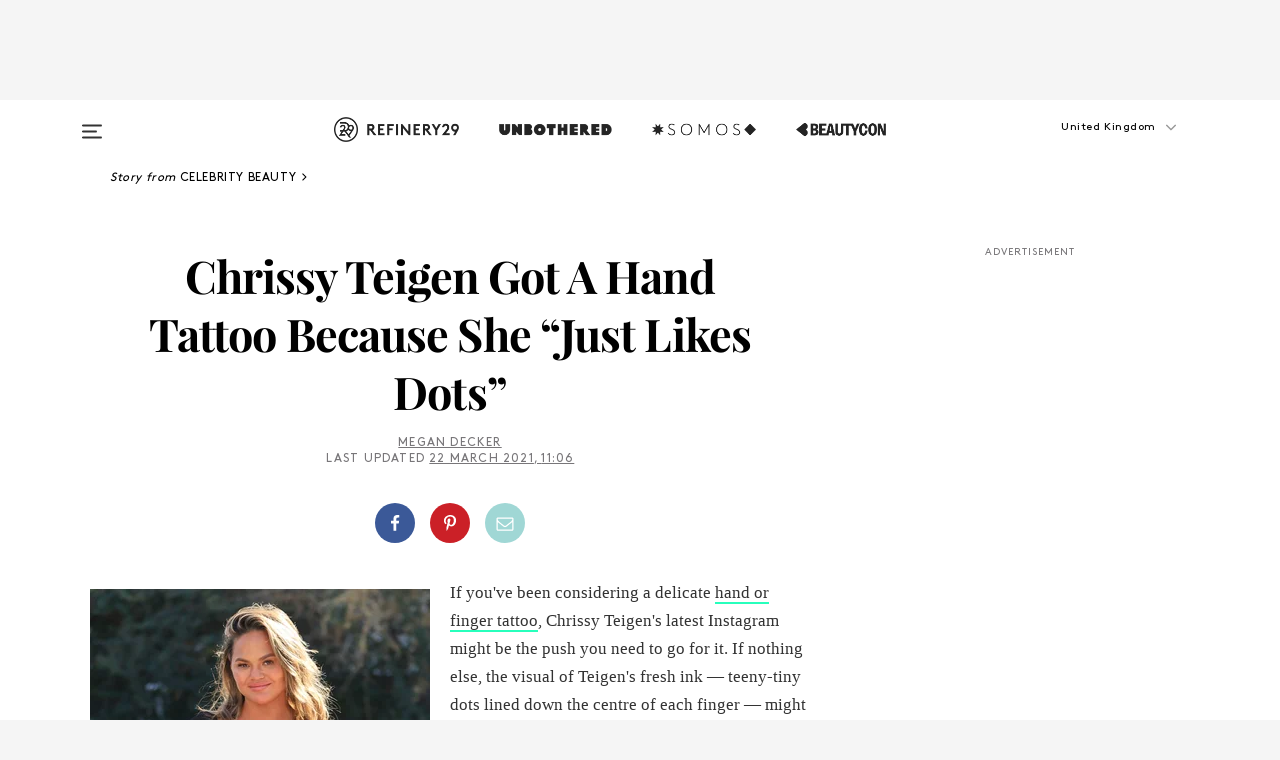

--- FILE ---
content_type: text/html; charset=utf-8
request_url: https://www.refinery29.com/en-gb/2021/03/10379363/chrissy-teigen-finger-tattoo-dots
body_size: 33414
content:

    <!DOCTYPE html>
    <html lang='en-GB'>
      <head>
        
    <script>
      if (window.location.hostname !== window.atob('d3d3LnJlZmluZXJ5MjkuY29t')) {
        window.location = window.atob('aHR0cDovL3d3dy5yZWZpbmVyeTI5LmNvbS9lbi1nYi8yMDIxLzAzLzEwMzc5MzYzL2Nocmlzc3ktdGVpZ2VuLWZpbmdlci10YXR0b28tZG90cw==');
      }
    </script>

        <script type="text/javascript">
          window.loadAdLib = function(e,t,a,r){var n=r.includes("refinery29");if(!window.__AdLib){var o=document.createElement("script");o.src=e,o.id="ad-lib",o.onload=function(){window.__AdLib&&(window.__AdLib.env=n?"production":"development",window.__AdLib.template="master",window.__AdLib.site="refinery29",window.__AdLib.brand="refinery29",window.__AdLib.domain=n?".refinery29.com":".rf29.net",window.__AdLib.init())},o.onerror=function(e){console.error("Ad-Lib could not load it's script.",e)},document.head.appendChild(o)}}
        </script>
        <link
          rel="preload"
          as="script"
          href="https://web-statics-cdn.refinery29.com/vendor/ad-lib/v3_1_0/vice-ad-lib.js"
          onload="window.loadAdLib(this.href, 'EN', 'TCFv2.2', 'www.refinery29.com');">
        </script>
        <meta charset="utf-8">
        <title data-react-helmet="true">Chrissy Teigen Shows New Tiny Tattoo On Hand With Dots</title>
        <meta data-react-helmet="true" content="ie=edge" http-equiv="x-ua-compatible"/><meta data-react-helmet="true" name="title" content="Chrissy Teigen Shows New Tiny Tattoo On Hand With Dots" itemprop="title"/><meta data-react-helmet="true" name="description" content="&quot;Please don’t tell me this means something in morse code, I just like dots.&quot;" itemprop="description"/><meta data-react-helmet="true" property="og:url" content="https://www.refinery29.com/en-gb/2021/03/10379363/chrissy-teigen-finger-tattoo-dots"/><meta data-react-helmet="true" name="twitter:title" content="Chrissy Teigen Got A Hand Tattoo Because She &quot;Just Likes Dots&quot;"/><meta data-react-helmet="true" property="og:title" content="Chrissy Teigen Got A Hand Tattoo Because She &quot;Just Likes Dots&quot;" itemprop="name"/><meta data-react-helmet="true" property="og:description" content="&quot;Please don’t tell me this means something in morse code, I just like dots.&quot;"/><meta data-react-helmet="true" property="og:image" content="https://www.refinery29.com/images/10375424.jpg?crop=2000%2C1050%2Cx0%2Cy84" itemprop="image"/><meta data-react-helmet="true" property="og:image:secure_url" content="https://www.refinery29.com/images/10375424.jpg?crop=2000%2C1050%2Cx0%2Cy84" itemprop="image"/><meta data-react-helmet="true" name="twitter:card" content="summary_large_image"/><meta data-react-helmet="true" name="twitter:site" content="@refinery29uk"/><meta data-react-helmet="true" name="twitter:description" content="&quot;Please don’t tell me this means something in morse code, I just like dots.&quot;"/><meta data-react-helmet="true" name="twitter:image" content="https://www.refinery29.com/images/10375424.jpg?crop=2000%2C1050%2Cx0%2Cy84"/><meta data-react-helmet="true" name="pinterest:image" content="https://www.refinery29.com/images/10375424.jpg?crop=37%3A50"/><meta data-react-helmet="true" property="fb:app_id" content="155023867867753"/><meta data-react-helmet="true" property="fb:pages" content="86973707921,587074007996399,269626263209765,509115739117952,1562713254009921,583745561686633,656112191237463,284423314989162,974273182666651,192477361634120"/><meta data-react-helmet="true" property="article:publisher" content="refinery29uk"/><meta data-react-helmet="true" name="viewport" content="width=device-width, initial-scale=1"/><meta data-react-helmet="true" name="theme-color" content="#fd5b4e"/><meta data-react-helmet="true" property="og:type" content="article"/><meta data-react-helmet="true" name="news_keywords" content="Chrissy Teigen, Chrissy Teigen tattoo, Chrissy Teigen finger tattoo, chrissy teigen hand tattoo, chrissy teigen instagram, chrissy teigen news"/><meta data-react-helmet="true" name="p:domain_verify" content="824df583bae44d08b2de179a271364fd"/><meta data-react-helmet="true" property="entry_template" content="entry.article"/><meta data-react-helmet="true" property="author" content="Megan Decker"/>
        <link data-react-helmet="true" rel="canonical" href="https://www.refinery29.com/en-gb/2021/03/10379363/chrissy-teigen-finger-tattoo-dots"/><link data-react-helmet="true" rel="publisher" href="https://plus.google.com/101601649207969071719"/><link data-react-helmet="true" rel="rich-pin-icon" href="https://www.refinery29.com/assets/08c2e62e7d1f514259af92204bc9c284.ico"/><link data-react-helmet="true" rel="alternate" hreflang="en-gb" href="https://www.refinery29.com/en-gb/2021/03/10379363/chrissy-teigen-finger-tattoo-dots"/><link data-react-helmet="true" rel="alternate" hreflang="en" href="https://www.refinery29.com/en-us/2021/03/10375386/chrissy-teigen-finger-tattoo-dots"/><link data-react-helmet="true" rel="alternate" hreflang="en-ca" href="https://www.refinery29.com/en-ca/2021/03/10375780/chrissy-teigen-finger-tattoo-dots"/><link data-react-helmet="true" rel="alternate" hreflang="x-default" href="https://www.refinery29.com/en-us/2021/03/10375386/chrissy-teigen-finger-tattoo-dots"/>
        <script data-react-helmet="true" type="application/ld+json">{"@context":"http://schema.org","@type":"WebPage","name":"Refinery29","url":"https://www.refinery29.com/en-gb","potentialAction":{"@type":"SearchAction","target":"https://www.refinery29.com/en-gb/search?q={Refinery29}","query-input":"required name=Refinery29","sameAs":["https://www.facebook.com/refinery29uk","https://twitter.com/refinery29uk","https://www.pinterest.com/refinery29/","https://instagram.com/refinery29uk","https://www.youtube.com/Refinery29TV"]},"image":"https://www.refinery29.com/assets/images/r29-logo-b.svg"}</script><script data-react-helmet="true" type="application/ld+json">{"@context":"http://schema.org","@type":"WebSite","name":"Refinery29","url":"https://www.refinery29.com/en-gb","potentialAction":{"@type":"SearchAction","target":"https://www.refinery29.com/en-gb/search?q={Refinery29}","query-input":"required name=Refinery29","sameAs":["https://www.facebook.com/refinery29uk","https://twitter.com/refinery29uk","https://www.pinterest.com/refinery29/","https://instagram.com/refinery29uk","https://www.youtube.com/Refinery29TV"]},"image":"https://www.refinery29.com/assets/images/r29-logo-b.svg"}</script><script data-react-helmet="true" type="application/ld+json">{"@context":"http://schema.org","@type":"NewsArticle","mainEntityOfPage":{"@type":"WebPage","@id":"https://www.refinery29.com/en-gb/2021/03/10379363/chrissy-teigen-finger-tattoo-dots"},"headline":"Chrissy Teigen Got A Hand Tattoo Because She &#8220;Just Likes Dots&#8221;","url":"https://www.refinery29.com/en-gb/2021/03/10379363/chrissy-teigen-finger-tattoo-dots","thumbnailUrl":"https://www.refinery29.com/images/10375424.jpg","image":{"@type":"ImageObject","url":"https://www.refinery29.com/images/10375424.jpg","height":2400,"width":2000},"datePublished":"2021-03-22T11:06:29.000Z","dateModified":"2021-03-22T11:06:29.000Z","author":{"@type":"Person","name":"Megan Decker"},"creator":["Megan Decker"],"articleSection":"Celebs & Influencers","keywords":["Celebrity Beauty","Beauty"],"publisher":{"@type":"Organization","name":"Refinery29","logo":{"@type":"ImageObject","url":"https://www.refinery29.com/assets/images/refinery29.png","width":54,"height":54}},"description":"\"Please don’t tell me this means something in morse code, I just like dots.\""}</script><script data-react-helmet="true" type="application/ld+json">{"@context":"http://schema.org","@type":"BreadcrumbList","itemListElement":[{"@type":"ListItem","position":1,"item":{"@id":"en-gb/celebrity-beauty","url":"https://www.refinery29.com/en-gb/celebrity-beauty","name":"Celebrity Beauty"}},{"@type":"ListItem","position":2,"item":{"@id":"en-gb/beauty","url":"https://www.refinery29.com/en-gb/beauty","name":"Beauty"}}]}</script><script data-react-helmet="true" type="application/ld+json">{"@context":"http://schema.org","@type":"ImageObject","author":"Photo: Rachpoot/MEGA/GC Images.","contentUrl":"https://www.refinery29.com/images/10375421.jpg","description":null}</script><script data-react-helmet="true" type="application/ld+json">{"@context":"http://schema.org","@type":"Person","name":"Megan Decker","image":"https://s2.r29static.com/bin/author/96e/72,0,2880,2880/x,80/2232086/image.jpg","url":"https://www.refinery29.com/en-gb/author/megan-decker"}</script>
        <link id='main-styles' rel='stylesheet' href='/assets/styles.1a6fc843c5b8cd941845.css' type='text/css' />
        <link id='htlbid-styles' rel='stylesheet' href='https://htlbid.com/v3/refinery29-v2.com/htlbid.css' type='text/css' />
      </head>
      <body id='enGB' class='en'>
<div id='r29-app'><div data-reactroot=""><main><a id="skip" href="#r29-container">Skip navigation!</a><div class=""><div><div class="main"><div class="header-ad-container"><div><span>ADVERTISEMENT</span><div class="ad htlad-ad-header" data-ad-size="7x7,8x8,728x90,970x90,970x250" data-ad-position="header" data-slot-id="scrollable-header" data-targeting="{&quot;sponsorship&quot;:null,&quot;section_name&quot;:[&quot;beauty&quot;,&quot;celeb-beauty&quot;,&quot;chrissy-teigen&quot;,&quot;tattoos&quot;],&quot;collections&quot;:[],&quot;aggregations&quot;:null,&quot;entityid&quot;:10379363,&quot;aid&quot;:&quot;chrissy-teigen-finger-tattoo-dots&quot;,&quot;pageid&quot;:&quot;chrissy-teigen-finger-tattoo-dots&quot;,&quot;pagetype&quot;:&quot;scrollable&quot;,&quot;test&quot;:null,&quot;is_sensitive_content&quot;:false,&quot;edition&quot;:&quot;en-gb&quot;,&quot;utm_source&quot;:null,&quot;utm_medium&quot;:null,&quot;utm_content&quot;:null,&quot;utm_campaign&quot;:null,&quot;vertical&quot;:&quot;r29&quot;,&quot;document.referrer&quot;:&quot;&quot;,&quot;keywords&quot;:&quot;Chrissy Teigen, Chrissy Teigen tattoo, Chrissy Teigen finger tattoo, chrissy teigen hand tattoo, chrissy teigen instagram, chrissy teigen news&quot;,&quot;ad_count&quot;:5}" id="ad-header"></div></div></div><header role="banner" aria-label="Primary" class="global-header"><div class="global-header-main"><div id="main-menu" class="global-menu"><div class="menu-inner"><div class="global-search-nav" aria-label="global search"><div class="search-drawer"><form class="search-form" action="/en-gb/search" method="GET" aria-label="Search"><input type="search" id="search-header" name="q" placeholder="Search" value=""/><div class="search-button" role="button" tabindex="0" aria-label="search button"><svg width="16" height="18" viewBox="0 0 16 18" fill="black" xmlns="http://www.w3.org/2000/svg"><path d="M10.7857 8.71429C10.7857 6.50893 8.99107 4.71428 6.78571 4.71428C4.58036 4.71428 2.78571 6.50893 2.78571 8.71429C2.78571 10.9196 4.58036 12.7143 6.78571 12.7143C8.99107 12.7143 10.7857 10.9196 10.7857 8.71429ZM15.3571 16.1429C15.3571 16.7679 14.8393 17.2857 14.2143 17.2857C13.9107 17.2857 13.6161 17.1607 13.4107 16.9464L10.3482 13.8929C9.30357 14.6161 8.05357 15 6.78571 15C3.3125 15 0.5 12.1875 0.5 8.71429C0.5 5.24107 3.3125 2.42857 6.78571 2.42857C10.2589 2.42857 13.0714 5.24107 13.0714 8.71429C13.0714 9.98214 12.6875 11.2321 11.9643 12.2768L15.0268 15.3393C15.2321 15.5446 15.3571 15.8393 15.3571 16.1429Z" fill="#333333"></path></svg></div></form></div></div><div class="category-children"><div class="category-child"><div><a href="https://www.refinery29.com/en-gb/unbothered-uk"><img class="menu-logo" src="/assets/6a9d712b4b1480df334054a94146cc34.png" alt="Unbothered menu logo"/></a></div><p>A community celebrating Black voices, Black art, and Black folx.</p></div><div class="category-child"><div><a href="https://www.refinery29.com/en-us/latine-somos"><img class="menu-logo" src="/assets/1ce585852b9e9a8cba36762b911e0f5f.png" alt="Somos menu logo"/></a></div><p>Latines learning, remembering, healing, and finding joy in our diverse stories.</p></div><div class="category-child"><div><a href="https://www.beautycon.com/"><img class="menu-logo" src="/assets/b3658fb2d9482c50df8996241fb2b67d.png" alt="BeautyCon menu logo"/></a></div><p>Beautycon is a global platform that brings together beauty enthusiasts, brands, and industry leaders to explore the latest trends, innovations, and conversations shaping the future of beauty.</p></div></div><div><div class="category-title">Featured Channels</div><div class="category-children"><div class="category-child"><a href="/en-gb/fitted">Fitted</a></div><div class="category-child"><a href="/en-gb/horoscopes">Horoscopes</a></div><div class="category-child"><a href="/en-gb/money-diary-uk">Money Diaries</a></div><div class="category-child"><a href="/en-gb/good-game">Good Game</a></div><div class="category-child"><a href="/en-gb/aapi-heritage-month">Not Your Token Asian</a></div><div class="category-child"><a href="/en-gb/my-period">My Period</a></div></div></div><div><div class="category-title">Get The Latest</div><div class="category-children"><div class="category-child"><a href="/en-gb/shopping">Shopping</a></div><div class="category-child"><a href="/en-gb/work-and-money">Work &amp; Money</a></div><div class="category-child"><a href="/en-gb/health">Sex &amp; Wellness</a></div><div class="category-child"><a href="/en-gb/beauty">Beauty</a></div><div class="category-child"><a href="/en-gb/news">News</a></div><div class="category-child"><a href="/en-gb/entertainment">Entertainment</a></div><div class="category-child"><a href="/en-gb/fashion">Fashion</a></div><div class="category-child"><a href="/en-gb/politics">Politics</a></div><div class="category-child"><a href="/en-gb/living">Lifestyle</a></div></div></div><div><div class="category-title">Get In Touch</div><div class="social-icons"><a href="https://www.facebook.com/refinery29uk/" target="_blank" title="Refinery29&#x27;s Facebook page" aria-label="Refinery29&#x27;s Facebook page"><svg width="56" height="56" viewBox="0 0 56 56" fill="black" role="img" aria-hidden="true"><path d="M36 20H20V36H27.9973V29.9592H25.9579V27.6101H27.9973V25.8804C27.9973 24.8995 28.2684 24.1379 28.8105 23.5958C29.3526 23.0537 30.0883 22.7826 31.0177 22.7826C31.947 22.7826 32.5494 22.817 32.8248 22.8859V24.9769H31.5856C31.1382 24.9769 30.8327 25.0716 30.6692 25.2609C30.5057 25.4502 30.4239 25.7341 30.4239 26.1128V27.6101H32.7473L32.4375 29.9592H30.4239V36H36V20Z"></path></svg></a><a href="https://x.com/refinery29uk" target="_blank" title="Refinery29&#x27;s Twitter page" aria-label="Refinery29&#x27;s Twitter page"><svg width="56" height="56" viewBox="0 0 56 56" fill="black" role="img" aria-hidden="true"><path fill-rule="evenodd" clip-rule="evenodd" d="M20.0113 35H21.3186L26.435 29.1807L30.5034 35H35L28.9369 26.3703L34.5041 20H33.1743L28.3396 25.5107L24.4628 20H20L25.8603 28.3541L20.0113 35ZM21.8032 20.9809H23.8204L33.1856 34.0742H31.1457L21.8032 20.9809Z"></path></svg></a><a href="https://www.instagram.com/refinery29uk/?hl=en" target="_blank" title="Refinery29&#x27;s Instagram page" aria-label="Refinery29&#x27;s Instagram page"><svg width="56" height="56" viewBox="0 0 56 56" fill="black" role="img" aria-hidden="true"><path fill-rule="evenodd" clip-rule="evenodd" d="M28.5 21.4375C27.4167 21.4375 26.7135 21.4453 26.3906 21.461C26.0677 21.4766 25.6875 21.4896 25.25 21.5C24.8542 21.5209 24.5443 21.5573 24.3203 21.6094C24.0964 21.6615 23.9063 21.7188 23.75 21.7813C23.5729 21.8438 23.4115 21.9245 23.2656 22.0235C23.1198 22.1224 22.9792 22.2396 22.8438 22.375C22.7187 22.5 22.6068 22.6354 22.5078 22.7813C22.4089 22.9271 22.3229 23.0938 22.25 23.2813C22.1979 23.4271 22.1458 23.612 22.0938 23.836C22.0417 24.0599 22.0104 24.375 22 24.7813C21.9792 25.2084 21.9635 25.5834 21.9531 25.9063C21.9427 26.2292 21.9375 26.9271 21.9375 28C21.9375 29.0834 21.9453 29.7865 21.9609 30.1094C21.9766 30.4323 21.9896 30.8125 22 31.25C22.0208 31.6459 22.0573 31.9558 22.1094 32.1797C22.1615 32.4037 22.2187 32.5938 22.2812 32.75C22.3438 32.9271 22.4245 33.0886 22.5234 33.2344C22.6224 33.3802 22.7396 33.5209 22.875 33.6563C23 33.7813 23.1354 33.8933 23.2812 33.9922C23.4271 34.0912 23.5937 34.1771 23.7812 34.25C23.9271 34.3021 24.112 34.3542 24.3359 34.4063C24.5599 34.4584 24.875 34.4896 25.2812 34.5C25.7083 34.5209 26.0833 34.5365 26.4062 34.5469C26.7292 34.5573 27.4271 34.5625 28.5 34.5625C29.5833 34.5625 30.2865 34.5547 30.6094 34.5391C30.9323 34.5235 31.3125 34.5104 31.75 34.5C32.1458 34.4792 32.4557 34.4427 32.6797 34.3907C32.9036 34.3386 33.0937 34.2813 33.25 34.2188C33.4271 34.1563 33.5885 34.0756 33.7344 33.9766C33.8802 33.8776 34.0208 33.7604 34.1562 33.625C34.2813 33.5 34.3932 33.3646 34.4922 33.2188C34.5911 33.0729 34.6771 32.9063 34.75 32.7188C34.8021 32.5729 34.8542 32.3881 34.9062 32.1641C34.9583 31.9401 34.9896 31.625 35 31.2188C35.0208 30.7917 35.0365 30.4167 35.0469 30.0938C35.0573 29.7709 35.0625 29.073 35.0625 28C35.0625 26.9167 35.0547 26.2136 35.0391 25.8907C35.0234 25.5677 35.0104 25.1875 35 24.75C34.9792 24.3542 34.9427 24.0443 34.8906 23.8203C34.8385 23.5964 34.7812 23.4063 34.7188 23.25C34.6562 23.0729 34.5755 22.9115 34.4766 22.7657C34.3776 22.6198 34.2604 22.4792 34.125 22.3438C34 22.2188 33.8646 22.1068 33.7188 22.0078C33.5729 21.9089 33.4063 21.8229 33.2188 21.75C33.0729 21.6979 32.888 21.6459 32.6641 21.5938C32.4401 21.5417 32.125 21.5104 31.7188 21.5C31.2917 21.4792 30.9167 21.4636 30.5938 21.4532C30.2708 21.4427 29.5729 21.4375 28.5 21.4375ZM28.5 20C29.5938 20 30.3099 20.0078 30.6484 20.0235C30.987 20.0391 31.3646 20.0521 31.7812 20.0625C32.2188 20.0834 32.5885 20.1224 32.8906 20.1797C33.1927 20.237 33.4687 20.3125 33.7188 20.4063C33.9896 20.5209 34.2422 20.6511 34.4766 20.7969C34.7109 20.9427 34.9375 21.125 35.1562 21.3438C35.375 21.5625 35.5599 21.7917 35.7109 22.0313C35.862 22.2709 35.9896 22.5209 36.0938 22.7813C36.1875 23.0209 36.2656 23.2943 36.3281 23.6016C36.3906 23.9089 36.4271 24.2813 36.4375 24.7188C36.4583 25.1459 36.474 25.5261 36.4844 25.8594C36.4948 26.1927 36.5 26.9063 36.5 28C36.5 29.0938 36.4922 29.8099 36.4766 30.1485C36.4609 30.487 36.4479 30.8646 36.4375 31.2813C36.4167 31.7188 36.3776 32.0886 36.3203 32.3907C36.263 32.6927 36.1875 32.9688 36.0938 33.2188C35.9792 33.4896 35.849 33.7422 35.7031 33.9766C35.5573 34.211 35.375 34.4375 35.1562 34.6563C34.9375 34.875 34.7083 35.0599 34.4688 35.211C34.2292 35.362 33.9792 35.4896 33.7188 35.5938C33.4792 35.6875 33.2057 35.7657 32.8984 35.8282C32.5911 35.8907 32.2188 35.9271 31.7812 35.9375C31.3542 35.9584 30.974 35.974 30.6406 35.9844C30.3073 35.9948 29.5938 36 28.5 36C27.4062 36 26.6901 35.9922 26.3516 35.9766C26.013 35.961 25.6354 35.9479 25.2188 35.9375C24.7812 35.9167 24.4115 35.8776 24.1094 35.8203C23.8073 35.7631 23.5313 35.6875 23.2812 35.5938C23.0104 35.4792 22.7578 35.349 22.5234 35.2032C22.2891 35.0573 22.0625 34.875 21.8438 34.6563C21.625 34.4375 21.4401 34.2084 21.2891 33.9688C21.138 33.7292 21.0104 33.4792 20.9062 33.2188C20.8125 32.9792 20.7344 32.7058 20.6719 32.3985C20.6094 32.0912 20.5729 31.7188 20.5625 31.2813C20.5417 30.8542 20.526 30.474 20.5156 30.1407C20.5052 29.8073 20.5 29.0938 20.5 28C20.5 26.9063 20.5078 26.1901 20.5234 25.8516C20.5391 25.513 20.5521 25.1354 20.5625 24.7188C20.5833 24.2813 20.6224 23.9115 20.6797 23.6094C20.737 23.3073 20.8125 23.0313 20.9062 22.7813C21.0208 22.5104 21.151 22.2578 21.2969 22.0235C21.4427 21.7891 21.625 21.5625 21.8438 21.3438C22.0625 21.125 22.2917 20.9401 22.5312 20.7891C22.7708 20.6381 23.0208 20.5104 23.2812 20.4063C23.5208 20.3125 23.7943 20.2344 24.1016 20.1719C24.4089 20.1094 24.7812 20.0729 25.2188 20.0625C25.6458 20.0417 26.026 20.0261 26.3594 20.0157C26.6927 20.0052 27.4062 20 28.5 20ZM28.5 23.875C29.0729 23.875 29.6094 23.9818 30.1094 24.1953C30.6094 24.4089 31.0469 24.7032 31.4219 25.0782C31.7969 25.4532 32.0911 25.8907 32.3047 26.3907C32.5182 26.8907 32.625 27.4271 32.625 28C32.625 28.573 32.5182 29.1094 32.3047 29.6094C32.0911 30.1094 31.7969 30.5469 31.4219 30.9219C31.0469 31.2969 30.6094 31.5912 30.1094 31.8047C29.6094 32.0183 29.0729 32.125 28.5 32.125C27.9271 32.125 27.3906 32.0183 26.8906 31.8047C26.3906 31.5912 25.9531 31.2969 25.5781 30.9219C25.2031 30.5469 24.9089 30.1094 24.6953 29.6094C24.4818 29.1094 24.375 28.573 24.375 28C24.375 27.4271 24.4818 26.8907 24.6953 26.3907C24.9089 25.8907 25.2031 25.4532 25.5781 25.0782C25.9531 24.7032 26.3906 24.4089 26.8906 24.1953C27.3906 23.9818 27.9271 23.875 28.5 23.875ZM28.5 30.6875C29.2396 30.6875 29.8724 30.4219 30.3984 29.8907C30.9245 29.3594 31.1875 28.7292 31.1875 28C31.1875 27.2604 30.9219 26.6276 30.3906 26.1016C29.8594 25.5755 29.2292 25.3125 28.5 25.3125C27.7604 25.3125 27.1276 25.5782 26.6016 26.1094C26.0755 26.6407 25.8125 27.2709 25.8125 28C25.8125 28.7396 26.0781 29.3724 26.6094 29.8985C27.1406 30.4245 27.7708 30.6875 28.5 30.6875ZM33.7188 23.7188C33.7188 23.9792 33.6302 24.2058 33.4531 24.3985C33.276 24.5912 33.0521 24.6875 32.7812 24.6875C32.5208 24.6875 32.2943 24.5938 32.1016 24.4063C31.9089 24.2188 31.8125 23.9896 31.8125 23.7188C31.8125 23.4584 31.9062 23.237 32.0938 23.0547C32.2813 22.8724 32.5104 22.7813 32.7812 22.7813C33.0417 22.7813 33.263 22.8698 33.4453 23.0469C33.6276 23.224 33.7188 23.4479 33.7188 23.7188Z"></path></svg></a><a href="https://www.pinterest.com/refinery29/" target="_blank" title="Refinery29&#x27;s Pinterest page" aria-label="Refinery29&#x27;s Pinterest page"><svg width="56" height="56" viewBox="0 0 56 56" fill="black" role="img" aria-hidden="true"><path fill-rule="evenodd" clip-rule="evenodd" d="M28.0003 20C23.5821 20 20 23.5817 20 27.9999C20 31.2757 21.9699 34.0898 24.7887 35.3271C24.7662 34.7685 24.7846 34.0979 24.9279 33.4902C25.0817 32.8407 25.9573 29.131 25.9573 29.131C25.9573 29.131 25.7017 28.6203 25.7017 27.8652C25.7017 26.6798 26.3889 25.7944 27.2446 25.7944C27.9723 25.7944 28.3238 26.3409 28.3238 26.9953C28.3238 27.7269 27.8573 28.821 27.6173 29.8344C27.4169 30.683 28.0428 31.3752 28.88 31.3752C30.3958 31.3752 31.4167 29.4285 31.4167 27.1219C31.4167 25.3686 30.2357 24.0562 28.0878 24.0562C25.661 24.0562 24.1492 25.8659 24.1492 27.8873C24.1492 28.5843 24.3547 29.0758 24.6766 29.4564C24.8246 29.6312 24.8452 29.7016 24.7916 29.9023C24.7532 30.0495 24.6651 30.4038 24.6286 30.5443C24.5753 30.7469 24.4112 30.8193 24.228 30.7445C23.1103 30.2882 22.5897 29.0642 22.5897 27.6882C22.5897 25.4157 24.5063 22.6908 28.3073 22.6908C31.3617 22.6908 33.372 24.901 33.372 27.2735C33.372 30.4117 31.6273 32.7562 29.0554 32.7562C28.1917 32.7562 27.3792 32.2893 27.101 31.7591C27.101 31.7591 26.6365 33.6023 26.5381 33.9582C26.3685 34.575 26.0365 35.1915 25.7329 35.6719C26.4525 35.8844 27.2125 36 28.0003 36C32.4181 36 36 32.4183 36 27.9999C36 23.5817 32.4181 20 28.0003 20" fill="black"></path></svg></a><a href="https://www.snapchat.com/add/refinery29" target="_blank" title="Add Refinery29 on Snapchat" aria-label="Add Refinery29 on Snapchat"><svg width="56" height="56" viewBox="0 0 56 56" fill="black" role="img" aria-hidden="true"><path d="M24.1288 22.7136C23.7038 23.6651 23.8717 25.3699 23.9397 26.5621C23.4807 26.8163 22.8913 26.3703 22.5577 26.3703C22.2106 26.3703 21.7962 26.5982 21.731 26.9381C21.6843 27.183 21.7941 27.5398 22.5818 27.8506C22.8863 27.971 23.611 28.1126 23.7789 28.5076C24.0147 29.0627 22.5676 31.6248 20.2952 31.9986C20.1174 32.0276 19.9906 32.1862 20.0005 32.366C20.0402 33.0563 21.5887 33.3267 22.275 33.4329C22.3452 33.5278 22.4018 33.9285 22.4918 34.2336C22.5322 34.3703 22.6363 34.5338 22.9041 34.5338C23.2533 34.5338 23.8334 34.2648 24.8435 34.4319C25.8338 34.5968 26.7645 36 28.5517 36C30.2128 36 31.2038 34.5904 32.1572 34.4319C32.709 34.3405 33.1829 34.3696 33.7127 34.4729C34.0775 34.5444 34.4048 34.5841 34.5089 34.2258C34.6003 33.9165 34.6562 33.5235 34.725 33.4308C35.405 33.3253 36.9605 33.0556 36.9995 32.3653C37.0094 32.1855 36.8826 32.0276 36.7048 31.9979C34.4707 31.6297 32.9796 29.0754 33.2211 28.5069C33.3883 28.1126 34.108 27.9724 34.4182 27.8499C34.9948 27.6227 35.2838 27.343 35.2775 27.0195C35.2697 26.6053 34.771 26.3582 34.4041 26.3582C34.0308 26.3582 33.4946 26.8 33.0603 26.5607C33.1283 25.3586 33.2955 23.6616 32.8712 22.7108C32.0672 20.9104 30.2787 20 28.4908 20C26.7143 20 24.9391 20.8977 24.1288 22.7136Z"></path></svg></a><a href="https://www.youtube.com/refinery29" target="_blank" title="Refinery29&#x27;s YouTube channel" aria-label="Refinery29&#x27;s YouTube channel"><svg width="56" height="56" viewBox="0 0 56 56" fill="black" role="img" aria-hidden="true"><path d="M37.5812 24.0397C37.468 23.6461 37.2474 23.2897 36.943 23.0085C36.6299 22.7186 36.2462 22.5112 35.8281 22.406C34.2633 22.004 27.9942 22.004 27.9942 22.004C25.3806 21.975 22.7677 22.1025 20.1702 22.3857C19.7521 22.4987 19.3691 22.7107 19.0554 23.0028C18.7471 23.2919 18.5238 23.6483 18.4071 24.0389C18.1269 25.51 17.9908 27.0038 18.0005 28.5C17.9905 29.9949 18.1263 31.4881 18.4071 32.9611C18.5213 33.35 18.7438 33.7049 19.0529 33.9915C19.362 34.2782 19.747 34.4852 20.1702 34.5948C21.7559 34.996 27.9942 34.996 27.9942 34.996C30.6111 35.025 33.2273 34.8975 35.8281 34.6143C36.2462 34.5091 36.6299 34.3017 36.943 34.0118C37.2513 33.7252 37.4704 33.3687 37.5804 32.9806C37.8679 31.51 38.0077 30.0157 37.9978 28.5187C38.0195 27.0153 37.8798 25.5147 37.5812 24.0397ZM26.0011 31.2803V25.7205L31.2171 28.5008L26.0011 31.2803Z"></path></svg></a><a href="https://www.tiktok.com/@refinery29" target="_blank" title="Refinery29 on TikTok" aria-label="Refinery29 on TikTok"><svg width="56" height="56" viewBox="0 0 56 56" fill="black" role="img" aria-hidden="true"><path fill-rule="evenodd" clip-rule="evenodd" d="M31.4908 25.2742C32.6132 25.9313 33.7125 26.3461 35 26.4747V23.7562C34.0075 23.6801 32.9924 23.0465 32.3865 22.3424C32.0187 21.9151 31.7425 21.408 31.5969 20.8676C31.5744 20.784 31.4826 20.2511 31.4719 20H28.628V20.6786V22.3029V29.2038V30.1679C28.628 30.7168 28.6695 31.2862 28.4613 31.8055C27.9518 33.0764 26.3591 33.6316 25.1298 32.9939C22.7357 31.7424 24.0705 28.27 26.551 28.5908V25.7701C26.2122 25.7649 25.7723 25.8301 25.6141 25.849C25.1277 25.907 24.6563 26.042 24.2062 26.2292C21.6328 27.2995 20.3116 30.2524 21.3623 32.8153L21.331 32.7277C22.6604 36.1247 27.1531 37.0798 29.8457 34.6274C31.7236 32.9169 31.4908 30.5397 31.4908 28.2712V25.2742Z"></path></svg></a><a href="https://jump.refinery29.com/join/signup-gb-2020" target="_blank" title="Sign up for Refinery29 newsletters" aria-label="Sign up for Refinery29 newsletters"><svg width="52" height="56" viewBox="0 0 52 56" fill="black" role="img" aria-hidden="true"><path d="M34.1429 33.7678V25.625C33.9167 25.8795 33.6728 26.1127 33.4113 26.3248C31.5169 27.7809 30.0113 28.9754 28.8945 29.9085C28.534 30.2124 28.2407 30.4492 28.0145 30.6189C27.7883 30.7885 27.4826 30.9599 27.0974 31.1331C26.7121 31.3063 26.3499 31.3928 26.0106 31.3928H25.9894C25.6501 31.3928 25.2879 31.3063 24.9026 31.1331C24.5174 30.9599 24.2117 30.7885 23.9855 30.6189C23.7593 30.4492 23.466 30.2124 23.1055 29.9085C21.9887 28.9754 20.4831 27.7809 18.5887 26.3248C18.3272 26.1127 18.0833 25.8795 17.8571 25.625V33.7678C17.8571 33.8597 17.8907 33.9393 17.9579 34.0064C18.025 34.0736 18.1045 34.1071 18.1964 34.1071H33.8036C33.8955 34.1071 33.975 34.0736 34.0421 34.0064C34.1093 33.9393 34.1429 33.8597 34.1429 33.7678ZM34.1429 22.6244V22.3647L34.1376 22.2268L34.1057 22.0943L34.0474 21.9989L33.952 21.9194L33.8036 21.8928H18.1964C18.1045 21.8928 18.025 21.9264 17.9579 21.9936C17.8907 22.0607 17.8571 22.1402 17.8571 22.2321C17.8571 23.4196 18.3767 24.4234 19.4157 25.2433C20.7799 26.3177 22.1972 27.438 23.6674 28.6043C23.7098 28.6397 23.8335 28.7439 24.0385 28.9171C24.2435 29.0903 24.4061 29.2228 24.5262 29.3147C24.6464 29.4066 24.8037 29.5179 24.998 29.6487C25.1924 29.7795 25.3709 29.8767 25.5335 29.9403C25.6961 30.0039 25.848 30.0357 25.9894 30.0357H26.0106C26.152 30.0357 26.3039 30.0039 26.4665 29.9403C26.6291 29.8767 26.8076 29.7795 27.002 29.6487C27.1963 29.5179 27.3536 29.4066 27.4738 29.3147C27.5939 29.2228 27.7565 29.0903 27.9615 28.9171C28.1665 28.7439 28.2902 28.6397 28.3326 28.6043C29.8028 27.438 31.2201 26.3177 32.5843 25.2433C32.966 24.9394 33.3211 24.5311 33.6498 24.0187C33.9785 23.5062 34.1429 23.0415 34.1429 22.6244ZM35.5 22.2321V33.7678C35.5 34.2344 35.3339 34.6337 35.0017 34.966C34.6695 35.2982 34.2701 35.4643 33.8036 35.4643H18.1964C17.7299 35.4643 17.3305 35.2982 16.9983 34.966C16.6661 34.6337 16.5 34.2344 16.5 33.7678V22.2321C16.5 21.7656 16.6661 21.3662 16.9983 21.034C17.3305 20.7018 17.7299 20.5357 18.1964 20.5357H33.8036C34.2701 20.5357 34.6695 20.7018 35.0017 21.034C35.3339 21.3662 35.5 21.7656 35.5 22.2321Z"></path></svg></a></div></div></div></div><button type="button" class="hamburger-menu desktop" aria-label="Open menu" aria-expanded="false" aria-controls="main-menu"><svg width="20" height="15" viewBox="0 0 20 15" fill="black" xmlns="http://www.w3.org/2000/svg"><rect y="0.5" width="20" height="2" rx="1" fill="#333333"></rect><rect y="6.5" width="15" height="2" rx="1" fill="#333333"></rect><rect y="12.5" width="20" height="2" rx="1" fill="#333333"></rect></svg></button><div class="header-verticals desktop"><a href="https://www.refinery29.com/en-gb"><img class="menu-logo" src="/assets/90e3b0501ff143bd058ecb3f754a4430.png" alt="Refinery29 logo"/></a><a href="https://www.refinery29.com/en-gb/unbothered-uk"><img class="menu-logo" src="/assets/9aa89696be7da8b249e2ee2622a111e9.png" alt="Unbothered logo"/></a><a href="https://www.refinery29.com/en-us/latine-somos"><img class="menu-logo" src="/assets/cda4774d79df76d9c5ab2dfba3784155.png" alt="Somos logo"/></a><a href="https://www.beautycon.com/"><img class="menu-logo" src="/assets/d68e2ddc49f6065953daf57eac5b849a.png" alt="BeautyCon logo"/></a></div><div class="header-verticals desktop r29-only-menu"><a href="https://www.refinery29.com/en-gb"><img class="menu-logo" src="/assets/90e3b0501ff143bd058ecb3f754a4430.png" alt="Refinery29 logo"/></a></div><div class="header-mobile-logo mobile"><a href="https://www.refinery29.com/en-gb"><img class="menu-logo" src="/assets/90e3b0501ff143bd058ecb3f754a4430.png" alt="Refinery29 logo"/></a></div><div class="desktop edition-switch-wrapper"><div class="global-edition-switch" aria-label="Edition selector"><div class="current-edition" tabindex="0" role="button" aria-expanded="false" aria-haspopup="true"><span>United Kingdom</span><i class="fa fa-angle-down " aria-label="angle-down" aria-hidden="true"><svg width="1792" height="1792" viewBox="0 0 1792 1792"><path d="M1395 736q0 13-10 23l-466 466q-10 10-23 10t-23-10L407 759q-10-10-10-23t10-23l50-50q10-10 23-10t23 10l393 393 393-393q10-10 23-10t23 10l50 50q10 10 10 23z"/></svg></i></div><ul class=""><li class="label" aria-label="locales">Switch To</li><li><a href="https://www.refinery29.com/en-us/2021/03/10375386/chrissy-teigen-finger-tattoo-dots"><span>United States</span></a></li><li><a href="https://www.refinery29.com/de-de"><span>Germany</span></a></li><li><a href="https://www.refinery29.com/fr-fr"><span>France</span></a></li><li><a href="https://www.refinery29.com/en-au"><span>Australia</span></a></li></ul></div></div><div class="mobile edition-switch-wrapper"></div><button type="button" class="hamburger-menu mobile" aria-label="Open menu" aria-expanded="false" aria-controls="main-menu"><svg width="20" height="15" viewBox="0 0 20 15" fill="black" xmlns="http://www.w3.org/2000/svg"><rect y="0.5" width="20" height="2" rx="1" fill="#333333"></rect><rect y="6.5" width="15" height="2" rx="1" fill="#333333"></rect><rect y="12.5" width="20" height="2" rx="1" fill="#333333"></rect></svg></button></div></header><div class="mobile-header-verticals-wrapper"><div class="mobile-header-verticals"><div class="mobile-vertical"><a href="https://www.refinery29.com/en-us/unbothered"><img class="menu-logo" src="/assets/6a9d712b4b1480df334054a94146cc34.png" alt="Unbothered menu logo"/></a></div><div class="mobile-vertical"><a href="https://www.refinery29.com/en-us/latine-somos"><img class="menu-logo" src="/assets/1ce585852b9e9a8cba36762b911e0f5f.png" alt="Somos menu logo"/></a></div><div class="mobile-vertical"><a href="https://www.beautycon.com/"><img class="menu-logo" src="/assets/b3658fb2d9482c50df8996241fb2b67d.png" alt="BeautyCon menu logo"/></a></div></div></div><div id="r29-container"><div><header hidden="" class="condensed-header hidden"><a href="/en-gb"><div class="r29-logo"><img src="/assets/d27ad8510dcf0eef13f6419f4f9a76e6.svg" alt="Refinery29"/></div></a><div class="condensed-title"><span>Now Reading</span><h4>Chrissy Teigen's New Tattoo Looks Like Morse Code</h4></div><div class="story-share"><button class="fa fa-facebook " aria-label="facebook" aria-hidden="true"><svg height="1792" viewBox="0 0 1792 1792" width="1792" role="img" aria-hidden="true"><path d="m1343 12v264h-157q-86 0-116 36t-30 108v189h293l-39 296h-254v759h-306v-759h-255v-296h255v-218q0-186 104-288.5t277-102.5q147 0 228 12z"/></svg>
</button><div data-href="https://pinterest.com/pin/create/button/?url=https%3A%2F%2Fwww.refinery29.com%2Fen-gb%2F2021%2F03%2F10379363%2Fchrissy-teigen-finger-tattoo-dots%3Futm_source%3Dpinterest%26utm_medium%3Dpinterest_share&amp;media=http%3A%2F%2Fwww.refinery29.com%2Fimages%2F10375424.jpg%3Fcrop%3D37%253A50&amp;description=Chrissy%20Teigen%20Got%20A%20Hand%20Tattoo%20Because%20She%20%26%238220%3BJust%20Likes%20Dots%26%238221%3B%2B%23refinery29uk" data-pin-custom="true" style="display:inline-block" role="button" tabindex="0"><button class="fa fa-pinterest-p" title="Share on Pinterest" aria-label="Share on Pinterest"><svg height="1792" viewBox="0 0 1792 1792" width="1792" role="img" aria-hidden="true"><path d="m256 597q0-108 37.5-203.5t103.5-166.5 152-123 185-78 202-26q158 0 294 66.5t221 193.5 85 287q0 96-19 188t-60 177-100 149.5-145 103-189 38.5q-68 0-135-32t-96-88q-10 39-28 112.5t-23.5 95-20.5 71-26 71-32 62.5-46 77.5-62 86.5l-14 5-9-10q-15-157-15-188 0-92 21.5-206.5t66.5-287.5 52-203q-32-65-32-169 0-83 52-156t132-73q61 0 95 40.5t34 102.5q0 66-44 191t-44 187q0 63 45 104.5t109 41.5q55 0 102-25t78.5-68 56-95 38-110.5 20-111 6.5-99.5q0-173-109.5-269.5t-285.5-96.5q-200 0-334 129.5t-134 328.5q0 44 12.5 85t27 65 27 45.5 12.5 30.5q0 28-15 73t-37 45q-2 0-17-3-51-15-90.5-56t-61-94.5-32.5-108-11-106.5z"/></svg>
</button></div><button class="fa fa-envelope-o" title="Share by Email" aria-label="Share by Email"><svg height="1792" viewBox="0 0 1792 1792" width="1792"><path d="m1664 1504v-768q-32 36-69 66-268 206-426 338-51 43-83 67t-86.5 48.5-102.5 24.5h-2q-48 0-102.5-24.5t-86.5-48.5-83-67q-158-132-426-338-37-30-69-66v768q0 13 9.5 22.5t22.5 9.5h1472q13 0 22.5-9.5t9.5-22.5zm0-1051v-24.5l-.5-13-3-12.5-5.5-9-9-7.5-14-2.5h-1472q-13 0-22.5 9.5t-9.5 22.5q0 168 147 284 193 152 401 317 6 5 35 29.5t46 37.5 44.5 31.5 50.5 27.5 43 9h2q20 0 43-9t50.5-27.5 44.5-31.5 46-37.5 35-29.5q208-165 401-317 54-43 100.5-115.5t46.5-131.5zm128-37v1088q0 66-47 113t-113 47h-1472q-66 0-113-47t-47-113v-1088q0-66 47-113t113-47h1472q66 0 113 47t47 113z"/></svg></button></div></header><article class="r29-article-container "><div class="primary-tag-banner"><a href="/en-gb/celebrity-beauty"><span class="story-from"><span>Story from <span class="tag-name">Celebrity Beauty</span></span></span><i class="fa fa-angle-right " aria-label="angle-right" aria-hidden="true"><svg height="1792" viewBox="0 0 1792 1792" width="1792"><path d="m1171 960q0 13-10 23l-466 466q-10 10-23 10t-23-10l-50-50q-10-10-10-23t10-23l393-393-393-393q-10-10-10-23t10-23l50-50q10-10 23-10t23 10l466 466q10 10 10 23z"/></svg></i></a></div><div class="r29-article right-rail-article"><div class="right-rail-ad-container"><div class="right-rail-floater null"><div class="right-rail-ad" id="rr-ad"><span>ADVERTISEMENT</span><div class="ad htlad-ad-right-rail" data-ad-size="300x250,300x600" data-ad-position="right" data-slot-id="scrollable-right" data-targeting="{&quot;sponsorship&quot;:null,&quot;section_name&quot;:[&quot;beauty&quot;,&quot;celeb-beauty&quot;,&quot;chrissy-teigen&quot;,&quot;tattoos&quot;],&quot;collections&quot;:[],&quot;aggregations&quot;:null,&quot;entityid&quot;:10379363,&quot;aid&quot;:&quot;chrissy-teigen-finger-tattoo-dots&quot;,&quot;pageid&quot;:&quot;chrissy-teigen-finger-tattoo-dots&quot;,&quot;pagetype&quot;:&quot;scrollable&quot;,&quot;test&quot;:null,&quot;is_sensitive_content&quot;:false,&quot;edition&quot;:&quot;en-gb&quot;,&quot;utm_source&quot;:null,&quot;utm_medium&quot;:null,&quot;utm_content&quot;:null,&quot;utm_campaign&quot;:null,&quot;vertical&quot;:&quot;r29&quot;,&quot;document.referrer&quot;:&quot;&quot;,&quot;keywords&quot;:&quot;Chrissy Teigen, Chrissy Teigen tattoo, Chrissy Teigen finger tattoo, chrissy teigen hand tattoo, chrissy teigen instagram, chrissy teigen news&quot;,&quot;ad_count&quot;:6}" id="ad-right-rail"></div></div></div></div><div class="header"><h1 class="title">Chrissy Teigen Got A Hand Tattoo Because She &#8220;Just Likes Dots&#8221;</h1><div class="bylines-container"><div class="byline main-contributors"><span class="contributor"><a href="/en-gb/author/megan-decker">Megan Decker</a></span></div><div class="byline modified"><span>Last Updated <a rel="nofollow" href="/en-gb/archives/2021/03/22"><span><span>22 March 2021</span>, <span>11:06</span></span></a></span></div></div><div class="story-share"><button class="fa fa-facebook " aria-label="facebook" aria-hidden="true"><svg height="1792" viewBox="0 0 1792 1792" width="1792" role="img" aria-hidden="true"><path d="m1343 12v264h-157q-86 0-116 36t-30 108v189h293l-39 296h-254v759h-306v-759h-255v-296h255v-218q0-186 104-288.5t277-102.5q147 0 228 12z"/></svg>
</button><div data-href="https://pinterest.com/pin/create/button/?url=https%3A%2F%2Fwww.refinery29.com%2Fen-gb%2F2021%2F03%2F10379363%2Fchrissy-teigen-finger-tattoo-dots%3Futm_source%3Dpinterest%26utm_medium%3Dpinterest_share&amp;media=http%3A%2F%2Fwww.refinery29.com%2Fimages%2F10375424.jpg%3Fcrop%3D37%253A50&amp;description=Chrissy%20Teigen%20Got%20A%20Hand%20Tattoo%20Because%20She%20%26%238220%3BJust%20Likes%20Dots%26%238221%3B%2B%23refinery29uk" data-pin-custom="true" style="display:inline-block" role="button" tabindex="0"><button class="fa fa-pinterest-p" title="Share on Pinterest" aria-label="Share on Pinterest"><svg height="1792" viewBox="0 0 1792 1792" width="1792" role="img" aria-hidden="true"><path d="m256 597q0-108 37.5-203.5t103.5-166.5 152-123 185-78 202-26q158 0 294 66.5t221 193.5 85 287q0 96-19 188t-60 177-100 149.5-145 103-189 38.5q-68 0-135-32t-96-88q-10 39-28 112.5t-23.5 95-20.5 71-26 71-32 62.5-46 77.5-62 86.5l-14 5-9-10q-15-157-15-188 0-92 21.5-206.5t66.5-287.5 52-203q-32-65-32-169 0-83 52-156t132-73q61 0 95 40.5t34 102.5q0 66-44 191t-44 187q0 63 45 104.5t109 41.5q55 0 102-25t78.5-68 56-95 38-110.5 20-111 6.5-99.5q0-173-109.5-269.5t-285.5-96.5q-200 0-334 129.5t-134 328.5q0 44 12.5 85t27 65 27 45.5 12.5 30.5q0 28-15 73t-37 45q-2 0-17-3-51-15-90.5-56t-61-94.5-32.5-108-11-106.5z"/></svg>
</button></div><button class="fa fa-envelope-o" title="Share by Email" aria-label="Share by Email"><svg height="1792" viewBox="0 0 1792 1792" width="1792"><path d="m1664 1504v-768q-32 36-69 66-268 206-426 338-51 43-83 67t-86.5 48.5-102.5 24.5h-2q-48 0-102.5-24.5t-86.5-48.5-83-67q-158-132-426-338-37-30-69-66v768q0 13 9.5 22.5t22.5 9.5h1472q13 0 22.5-9.5t9.5-22.5zm0-1051v-24.5l-.5-13-3-12.5-5.5-9-9-7.5-14-2.5h-1472q-13 0-22.5 9.5t-9.5 22.5q0 168 147 284 193 152 401 317 6 5 35 29.5t46 37.5 44.5 31.5 50.5 27.5 43 9h2q20 0 43-9t50.5-27.5 44.5-31.5 46-37.5 35-29.5q208-165 401-317 54-43 100.5-115.5t46.5-131.5zm128-37v1088q0 66-47 113t-113 47h-1472q-66 0-113-47t-47-113v-1088q0-66 47-113t113-47h1472q66 0 113 47t47 113z"/></svg></button></div></div><div><div class="ad htlad-1x5" data-ad-size="1x5" data-ad-position="invusion" data-slot-id="scrollable-invusion" data-targeting="{&quot;sponsorship&quot;:null,&quot;section_name&quot;:[&quot;beauty&quot;,&quot;celeb-beauty&quot;,&quot;chrissy-teigen&quot;,&quot;tattoos&quot;],&quot;collections&quot;:[],&quot;aggregations&quot;:null,&quot;entityid&quot;:10379363,&quot;aid&quot;:&quot;chrissy-teigen-finger-tattoo-dots&quot;,&quot;pageid&quot;:&quot;chrissy-teigen-finger-tattoo-dots&quot;,&quot;pagetype&quot;:&quot;scrollable&quot;,&quot;test&quot;:null,&quot;is_sensitive_content&quot;:false,&quot;edition&quot;:&quot;en-gb&quot;,&quot;utm_source&quot;:null,&quot;utm_medium&quot;:null,&quot;utm_content&quot;:null,&quot;utm_campaign&quot;:null,&quot;vertical&quot;:&quot;r29&quot;,&quot;document.referrer&quot;:&quot;&quot;,&quot;keywords&quot;:&quot;Chrissy Teigen, Chrissy Teigen tattoo, Chrissy Teigen finger tattoo, chrissy teigen hand tattoo, chrissy teigen instagram, chrissy teigen news&quot;,&quot;ad_count&quot;:7}" id="ad-article-invusion"></div></div><div id="article-main-content" class=""><div id="editorial-content"><div><section class="body"><div class="trinity-left-column trinityAudioPlaceholder"><div class="trinity-tts-pb" dir="ltr"></div></div><div class="section-outer-container"><div class="section-container section-asset-container left-align half-width"><div class="section-image-container"><div class="section-image"><div><div class="img-container"><div class="loading"></div></div><div class="story-share image-shares"><div data-href="https://pinterest.com/pin/create/button/?url=https%3A%2F%2Fwww.refinery29.com%2Fen-gb%2F2021%2F03%2F10379363%2Fchrissy-teigen-finger-tattoo-dots%3Futm_source%3Dpinterest%26utm_medium%3Dpinterest_share&amp;media=http%3A%2F%2Fwww.refinery29.com%2Fimages%2F10375421.jpg&amp;description=Chrissy%20Teigen%20Got%20A%20Hand%20Tattoo%20Because%20She%20%26%238220%3BJust%20Likes%20Dots%26%238221%3B%2B%23refinery29uk" data-pin-custom="true" style="display:inline-block" role="button" tabindex="0"><button class="fa fa-pinterest-p" title="Share on Pinterest" aria-label="Share on Pinterest"><svg height="1792" viewBox="0 0 1792 1792" width="1792" role="img" aria-hidden="true"><path d="m256 597q0-108 37.5-203.5t103.5-166.5 152-123 185-78 202-26q158 0 294 66.5t221 193.5 85 287q0 96-19 188t-60 177-100 149.5-145 103-189 38.5q-68 0-135-32t-96-88q-10 39-28 112.5t-23.5 95-20.5 71-26 71-32 62.5-46 77.5-62 86.5l-14 5-9-10q-15-157-15-188 0-92 21.5-206.5t66.5-287.5 52-203q-32-65-32-169 0-83 52-156t132-73q61 0 95 40.5t34 102.5q0 66-44 191t-44 187q0 63 45 104.5t109 41.5q55 0 102-25t78.5-68 56-95 38-110.5 20-111 6.5-99.5q0-173-109.5-269.5t-285.5-96.5q-200 0-334 129.5t-134 328.5q0 44 12.5 85t27 65 27 45.5 12.5 30.5q0 28-15 73t-37 45q-2 0-17-3-51-15-90.5-56t-61-94.5-32.5-108-11-106.5z"/></svg>
</button></div><button class="fa fa-facebook " aria-label="facebook" aria-hidden="true"><svg height="1792" viewBox="0 0 1792 1792" width="1792" role="img" aria-hidden="true"><path d="m1343 12v264h-157q-86 0-116 36t-30 108v189h293l-39 296h-254v759h-306v-759h-255v-296h255v-218q0-186 104-288.5t277-102.5q147 0 228 12z"/></svg>
</button></div><div class="content-caption"><div class="credit">Photo: Rachpoot/MEGA/GC Images.</div></div></div></div></div></div></div><div class="after-section-content"></div><div class="section-outer-container"><div class="section-container section-text-container"><div class="section-text">If you've been considering a delicate <a href="https://www.refinery29.com/en-gb/hand-tattoo-ideas">hand or finger tattoo</a>, Chrissy Teigen's latest Instagram might be the push you need to go for it. If nothing else, the visual of Teigen's fresh ink — teeny-tiny dots lined down the centre of each finger — might serve as food for thought.</div></div></div><div class="after-section-content"></div><div class="section-outer-container"><div class="section-container section-text-container"><div class="section-text">Teigen posted a black-and-white photo debuting her new hand art, crediting the design to L.A.-based tattoo artist Daniel Winter, aka <a href="https://www.instagram.com/winterstone/" rel="noopener noreferrer nofollow" target="_blank">Winter Stone</a>. In the caption, she shared more context behind the ink, which she says is just an aesthetically pleasing configuration of pinpoint-sized dots, and holds <a href="https://www.refinery29.com/en-gb/2020/11/10150289/chrissy-teigen-tattoo-son-jack-photo">no deeper meaning</a>. "Please don’t tell me this means something in morse code, I just like dots," Teigen writes.</div></div></div><div class="after-section-content"><div class="section-ad"><span>Advertisement</span><span>ADVERTISEMENT</span><div class="ad htlad-ad-section-ad-top" data-ad-size="1280x90,728x90,300x250,10x10" data-ad-position="A" data-slot-id="scrollable-scroll-A" data-targeting="{&quot;sponsorship&quot;:null,&quot;section_name&quot;:[&quot;beauty&quot;,&quot;celeb-beauty&quot;,&quot;chrissy-teigen&quot;,&quot;tattoos&quot;],&quot;collections&quot;:[],&quot;aggregations&quot;:null,&quot;entityid&quot;:10379363,&quot;aid&quot;:&quot;chrissy-teigen-finger-tattoo-dots&quot;,&quot;pageid&quot;:&quot;chrissy-teigen-finger-tattoo-dots&quot;,&quot;pagetype&quot;:&quot;scrollable&quot;,&quot;test&quot;:null,&quot;is_sensitive_content&quot;:false,&quot;edition&quot;:&quot;en-gb&quot;,&quot;utm_source&quot;:null,&quot;utm_medium&quot;:null,&quot;utm_content&quot;:null,&quot;utm_campaign&quot;:null,&quot;vertical&quot;:&quot;r29&quot;,&quot;document.referrer&quot;:&quot;&quot;,&quot;keywords&quot;:&quot;Chrissy Teigen, Chrissy Teigen tattoo, Chrissy Teigen finger tattoo, chrissy teigen hand tattoo, chrissy teigen instagram, chrissy teigen news&quot;,&quot;ad_count&quot;:8}" id="ad-section-ad-A"></div></div></div><div class="section-outer-container"><div class="section-container section-asset-container left-align full-width"><div><div class="section-html"><div class="html-container"><blockquote class="instagram-media" data-instgrm-permalink="https://www.instagram.com/p/CMkcNCnhBXB/?utm_source=ig_embed&amp;utm_campaign=loading" data-instgrm-version="13" style=" background:#FFF; border:0; border-radius:3px; box-shadow:0 0 1px 0 rgba(0,0,0,0.5),0 1px 10px 0 rgba(0,0,0,0.15); margin: 1px; max-width:540px; min-width:326px; padding:0; width:99.375%; width:-webkit-calc(100% - 2px); width:calc(100% - 2px);"><div style="padding:16px;"> <a href="https://www.instagram.com/p/CMkcNCnhBXB/?utm_source=ig_embed&amp;utm_campaign=loading" style=" background:#FFFFFF; line-height:0; padding:0 0; text-align:center; text-decoration:none; width:100%;" target="_blank" rel="noopener noreferrer"> <div style=" display: flex; flex-direction: row; align-items: center;"> <div style="background-color: #F4F4F4; border-radius: 50%; flex-grow: 0; height: 40px; margin-right: 14px; width: 40px;"></div> <div style="display: flex; flex-direction: column; flex-grow: 1; justify-content: center;"> <div style=" background-color: #F4F4F4; border-radius: 4px; flex-grow: 0; height: 14px; margin-bottom: 6px; width: 100px;"></div> <div style=" background-color: #F4F4F4; border-radius: 4px; flex-grow: 0; height: 14px; width: 60px;"></div></div></div><div style="padding: 19% 0;"></div> <div style="display:block; height:50px; margin:0 auto 12px; width:50px;"><svg width="50px" height="50px" viewBox="0 0 60 60" version="1.1" xmlns="https://www.w3.org/2000/svg" xmlns:xlink="https://www.w3.org/1999/xlink"><g stroke="none" stroke-width="1" fill="none" fill-rule="evenodd"><g transform="translate(-511.000000, -20.000000)" fill="#000000"><g><path d="M556.869,30.41 C554.814,30.41 553.148,32.076 553.148,34.131 C553.148,36.186 554.814,37.852 556.869,37.852 C558.924,37.852 560.59,36.186 560.59,34.131 C560.59,32.076 558.924,30.41 556.869,30.41 M541,60.657 C535.114,60.657 530.342,55.887 530.342,50 C530.342,44.114 535.114,39.342 541,39.342 C546.887,39.342 551.658,44.114 551.658,50 C551.658,55.887 546.887,60.657 541,60.657 M541,33.886 C532.1,33.886 524.886,41.1 524.886,50 C524.886,58.899 532.1,66.113 541,66.113 C549.9,66.113 557.115,58.899 557.115,50 C557.115,41.1 549.9,33.886 541,33.886 M565.378,62.101 C565.244,65.022 564.756,66.606 564.346,67.663 C563.803,69.06 563.154,70.057 562.106,71.106 C561.058,72.155 560.06,72.803 558.662,73.347 C557.607,73.757 556.021,74.244 553.102,74.378 C549.944,74.521 548.997,74.552 541,74.552 C533.003,74.552 532.056,74.521 528.898,74.378 C525.979,74.244 524.393,73.757 523.338,73.347 C521.94,72.803 520.942,72.155 519.894,71.106 C518.846,70.057 518.197,69.06 517.654,67.663 C517.244,66.606 516.755,65.022 516.623,62.101 C516.479,58.943 516.448,57.996 516.448,50 C516.448,42.003 516.479,41.056 516.623,37.899 C516.755,34.978 517.244,33.391 517.654,32.338 C518.197,30.938 518.846,29.942 519.894,28.894 C520.942,27.846 521.94,27.196 523.338,26.654 C524.393,26.244 525.979,25.756 528.898,25.623 C532.057,25.479 533.004,25.448 541,25.448 C548.997,25.448 549.943,25.479 553.102,25.623 C556.021,25.756 557.607,26.244 558.662,26.654 C560.06,27.196 561.058,27.846 562.106,28.894 C563.154,29.942 563.803,30.938 564.346,32.338 C564.756,33.391 565.244,34.978 565.378,37.899 C565.522,41.056 565.552,42.003 565.552,50 C565.552,57.996 565.522,58.943 565.378,62.101 M570.82,37.631 C570.674,34.438 570.167,32.258 569.425,30.349 C568.659,28.377 567.633,26.702 565.965,25.035 C564.297,23.368 562.623,22.342 560.652,21.575 C558.743,20.834 556.562,20.326 553.369,20.18 C550.169,20.033 549.148,20 541,20 C532.853,20 531.831,20.033 528.631,20.18 C525.438,20.326 523.257,20.834 521.349,21.575 C519.376,22.342 517.703,23.368 516.035,25.035 C514.368,26.702 513.342,28.377 512.574,30.349 C511.834,32.258 511.326,34.438 511.181,37.631 C511.035,40.831 511,41.851 511,50 C511,58.147 511.035,59.17 511.181,62.369 C511.326,65.562 511.834,67.743 512.574,69.651 C513.342,71.625 514.368,73.296 516.035,74.965 C517.703,76.634 519.376,77.658 521.349,78.425 C523.257,79.167 525.438,79.673 528.631,79.82 C531.831,79.965 532.853,80.001 541,80.001 C549.148,80.001 550.169,79.965 553.369,79.82 C556.562,79.673 558.743,79.167 560.652,78.425 C562.623,77.658 564.297,76.634 565.965,74.965 C567.633,73.296 568.659,71.625 569.425,69.651 C570.167,67.743 570.674,65.562 570.82,62.369 C570.966,59.17 571,58.147 571,50 C571,41.851 570.966,40.831 570.82,37.631"></path></g></g></g></svg></div><div style="padding-top: 8px;"> <div style=" color:#3897f0; font-family:Arial,sans-serif; font-size:14px; font-style:normal; font-weight:550; line-height:18px;"> View this post on Instagram</div></div><div style="padding: 12.5% 0;"></div> <div style="display: flex; flex-direction: row; margin-bottom: 14px; align-items: center;"><div> <div style="background-color: #F4F4F4; border-radius: 50%; height: 12.5px; width: 12.5px; transform: translateX(0px) translateY(7px);"></div> <div style="background-color: #F4F4F4; height: 12.5px; transform: rotate(-45deg) translateX(3px) translateY(1px); width: 12.5px; flex-grow: 0; margin-right: 14px; margin-left: 2px;"></div> <div style="background-color: #F4F4F4; border-radius: 50%; height: 12.5px; width: 12.5px; transform: translateX(9px) translateY(-18px);"></div></div><div style="margin-left: 8px;"> <div style=" background-color: #F4F4F4; border-radius: 50%; flex-grow: 0; height: 20px; width: 20px;"></div> <div style=" width: 0; height: 0; border-top: 2px solid transparent; border-left: 6px solid #f4f4f4; border-bottom: 2px solid transparent; transform: translateX(16px) translateY(-4px) rotate(30deg)"></div></div><div style="margin-left: auto;"> <div style=" width: 0px; border-top: 8px solid #F4F4F4; border-right: 8px solid transparent; transform: translateY(16px);"></div> <div style=" background-color: #F4F4F4; flex-grow: 0; height: 12px; width: 16px; transform: translateY(-4px);"></div> <div style=" width: 0; height: 0; border-top: 8px solid #F4F4F4; border-left: 8px solid transparent; transform: translateY(-4px) translateX(8px);"></div></div></div> <div style="display: flex; flex-direction: column; flex-grow: 1; justify-content: center; margin-bottom: 24px;"> <div style=" background-color: #F4F4F4; border-radius: 4px; flex-grow: 0; height: 14px; margin-bottom: 6px; width: 224px;"></div> <div style=" background-color: #F4F4F4; border-radius: 4px; flex-grow: 0; height: 14px; width: 144px;"></div></div></a><p style=" color:#c9c8cd; font-family:Arial,sans-serif; font-size:14px; line-height:17px; margin-bottom:0; margin-top:8px; overflow:hidden; padding:8px 0 7px; text-align:center; text-overflow:ellipsis; white-space:nowrap;"><a href="https://www.instagram.com/p/CMkcNCnhBXB/?utm_source=ig_embed&amp;utm_campaign=loading" style=" color:#c9c8cd; font-family:Arial,sans-serif; font-size:14px; font-style:normal; font-weight:normal; line-height:17px; text-decoration:none;" target="_blank" rel="noopener noreferrer">A post shared by chrissy teigen (@chrissyteigen)</a></p></div></blockquote> </div><div class="content-caption"></div></div></div></div></div><div class="after-section-content"></div><div class="section-outer-container"><div class="section-container section-text-container"><div class="section-text">While the tattoo design does bear resemblance to a line of morse code with the separation between the dots at the knuckle, Stone himself echoes the sentiment that the the freehand tattoo was just for fun. "Got the pleasure of drawing this little design on her hands last night," Stone wrote in his own Instagram caption of Teigen's hand closeup. "Always fun always and full of laughs at these sessions."</div></div></div><div class="after-section-content"></div><div class="section-outer-container"><div class="section-container section-text-container"><div class="section-text">Serving her tiny tattoo with a <a href="https://www.refinery29.com/en-gb/spring-nail-art-designs">trendy manicure</a> (which looks like it might be a <a href="https://www.refinery29.com/en-gb/best-press-on-nails-review">press-on</a> situation), Teigen's Instagram photo is a work of art in and of itself — and a low-key reminder to not sleep on <a href="https://www.refinery29.com/en-gb/2020/03/9580655/best-hand-balm">hand cream</a>.</div></div></div><div class="after-section-content"><div class="section-ad"><span>Advertisement</span><span>ADVERTISEMENT</span><div class="ad htlad-ad-section-ad-bottom" data-ad-size="1280x90,728x90,300x250,10x10" data-ad-position="bottom" data-slot-id="scrollable-bottom" data-targeting="{&quot;sponsorship&quot;:null,&quot;section_name&quot;:[&quot;beauty&quot;,&quot;celeb-beauty&quot;,&quot;chrissy-teigen&quot;,&quot;tattoos&quot;],&quot;collections&quot;:[],&quot;aggregations&quot;:null,&quot;entityid&quot;:10379363,&quot;aid&quot;:&quot;chrissy-teigen-finger-tattoo-dots&quot;,&quot;pageid&quot;:&quot;chrissy-teigen-finger-tattoo-dots&quot;,&quot;pagetype&quot;:&quot;scrollable&quot;,&quot;test&quot;:null,&quot;is_sensitive_content&quot;:false,&quot;edition&quot;:&quot;en-gb&quot;,&quot;utm_source&quot;:null,&quot;utm_medium&quot;:null,&quot;utm_content&quot;:null,&quot;utm_campaign&quot;:null,&quot;vertical&quot;:&quot;r29&quot;,&quot;document.referrer&quot;:&quot;&quot;,&quot;keywords&quot;:&quot;Chrissy Teigen, Chrissy Teigen tattoo, Chrissy Teigen finger tattoo, chrissy teigen hand tattoo, chrissy teigen instagram, chrissy teigen news&quot;,&quot;ad_count&quot;:9}" id="ad-section-ad-bottom"></div></div><div class="ad native-ad" data-ad-size="fluid" data-ad-position="native" data-slot-id="native" data-targeting="{&quot;sponsorship&quot;:null,&quot;section_name&quot;:[&quot;beauty&quot;,&quot;celeb-beauty&quot;,&quot;chrissy-teigen&quot;,&quot;tattoos&quot;],&quot;collections&quot;:[],&quot;aggregations&quot;:null,&quot;entityid&quot;:10379363,&quot;aid&quot;:&quot;chrissy-teigen-finger-tattoo-dots&quot;,&quot;pageid&quot;:&quot;chrissy-teigen-finger-tattoo-dots&quot;,&quot;pagetype&quot;:&quot;scrollable&quot;,&quot;test&quot;:null,&quot;is_sensitive_content&quot;:false,&quot;edition&quot;:&quot;en-gb&quot;,&quot;utm_source&quot;:null,&quot;utm_medium&quot;:null,&quot;utm_content&quot;:null,&quot;utm_campaign&quot;:null,&quot;vertical&quot;:&quot;r29&quot;,&quot;document.referrer&quot;:&quot;&quot;,&quot;keywords&quot;:&quot;Chrissy Teigen, Chrissy Teigen tattoo, Chrissy Teigen finger tattoo, chrissy teigen hand tattoo, chrissy teigen instagram, chrissy teigen news&quot;}" id="ad-native-add"></div></div><div class="section-outer-container"><div id="action_button_container"></div></div></section></div></div><div id="content-bottom"></div><div class="share-bottom-wrapper"><div class="story-share article-bottom"><button class="fa fa-facebook " aria-label="facebook" aria-hidden="true"><svg height="1792" viewBox="0 0 1792 1792" width="1792" role="img" aria-hidden="true"><path d="m1343 12v264h-157q-86 0-116 36t-30 108v189h293l-39 296h-254v759h-306v-759h-255v-296h255v-218q0-186 104-288.5t277-102.5q147 0 228 12z"/></svg>
</button><button class="fa fa-twitter" title="Share on Twitter" aria-label="Share on Twitter"> <svg viewBox="0 0 512 512" role="img" aria-hidden="true"><path d="M389.2 48h70.6L305.6 224.2 487 464H345L233.7 318.6 106.5 464H35.8L200.7 275.5 26.8 48H172.4L272.9 180.9 389.2 48zM364.4 421.8h39.1L151.1 88h-42L364.4 421.8z"/></svg>
</button><button class="fa fa-envelope-o" title="Share by Email" aria-label="Share by Email"><svg height="1792" viewBox="0 0 1792 1792" width="1792"><path d="m1664 1504v-768q-32 36-69 66-268 206-426 338-51 43-83 67t-86.5 48.5-102.5 24.5h-2q-48 0-102.5-24.5t-86.5-48.5-83-67q-158-132-426-338-37-30-69-66v768q0 13 9.5 22.5t22.5 9.5h1472q13 0 22.5-9.5t9.5-22.5zm0-1051v-24.5l-.5-13-3-12.5-5.5-9-9-7.5-14-2.5h-1472q-13 0-22.5 9.5t-9.5 22.5q0 168 147 284 193 152 401 317 6 5 35 29.5t46 37.5 44.5 31.5 50.5 27.5 43 9h2q20 0 43-9t50.5-27.5 44.5-31.5 46-37.5 35-29.5q208-165 401-317 54-43 100.5-115.5t46.5-131.5zm128-37v1088q0 66-47 113t-113 47h-1472q-66 0-113-47t-47-113v-1088q0-66 47-113t113-47h1472q66 0 113 47t47 113z"/></svg></button></div></div><footer class="footer"><div class="byline">Chrissy Teigen Shows New Tiny Tattoo On Hand With Dots</div><div class="byline breadcrumbs"><span><span class="bullet"></span><a class="crumb" href="/en-gb/celebrity-beauty">Celebrity Beauty</a></span><span><span class="bullet"> • </span><a class="crumb" href="/en-gb/beauty">Beauty</a></span></div><div class="byline featured-contributors"><div class="featured-byline"><a target="_blank" href="/en-gb/author/megan-decker"><span>written by <span class="featured-name">Megan Decker</span></span></a></div></div><div class="byline other-contributors"><span>Photo: Rachpoot/MEGA/GC Images.</span></div></footer><div class="spot-im-comments-container"></div></div></div></article><div></div></div><div id="below-the-fold-modules"><div><div class="module"><header class="module-header"><div class="container"><h2 class="title">More from Celebs &amp; Influencers</h2></div></header><div><div><div class="row"><div><div class="card standard"><a href="/en-gb/brooke-devard-refinery29-chief-content-officer-announcement"><div><div class="opener-image"></div></div><div class="story-content"><div class="section">R29 News</div><div class="title"><span>Brooke DeVard To Lead Refinery29’s New Era: “Everything Has Led T...</span></div><div class="abstract">If you’ve followed my work—whether through Naked Beauty, my content or conversations we’ve had online—you know how much I care about beauty, identi</div><div class="story-meta"><div class="author"><span>by <span class="author-name">Brooke DeVard Oza...</span></span></div></div></div></a></div></div><div><div class="card standard"><a href="/en-gb/2025/03/11866075/black-celebs-red-carpet-beauty-secrets"><div><div class="opener-image"></div></div><div class="story-content"><div class="section">Unbothered</div><div class="title"><span>Black Celebrities Share Their Red Carpet Beauty Secrets: From Sca...</span></div><div class="abstract">Awards season is officially over, and Black stars didn&#8217;t just walk the red carpet—they owned it. Time and again, many Black celebrities have proven</div><div class="story-meta"><div class="author"><span>by <span class="author-name">Dontaira Terrell</span></span></div></div></div></a></div></div><div><div class="card standard last-in-row"><a href="/en-gb/conservative-beauty-trad-wife-nara-smith-black-women"><div><div class="opener-image"></div></div><div class="story-content"><div class="section">Unbothered</div><div class="title"><span>How Black Women Challenged Conservative Beauty Trends In 2024</span></div><div class="abstract">When I first came across Nara Smith’s tongue-in-cheek TikTok videos, whispering about making Coco Pops from scratch for her children while clad in Loubou</div><div class="story-meta"><div class="author"><span>by <span class="author-name">Susan Akyeampong</span></span></div></div></div></a></div></div></div><div class="row row-ad related-content-row-1"><span>Advertisement</span><span>ADVERTISEMENT</span><div class="ad htlad-ad-related-content-row" data-ad-size="10x10,300x250,728x90,970x90,970x250,1280x90" data-ad-position="related" data-slot-id="scrollable-scroll-related" data-targeting="{&quot;sponsorship&quot;:null,&quot;section_name&quot;:[&quot;beauty&quot;,&quot;celeb-beauty&quot;,&quot;chrissy-teigen&quot;,&quot;tattoos&quot;],&quot;collections&quot;:[],&quot;aggregations&quot;:null,&quot;entityid&quot;:10379363,&quot;aid&quot;:&quot;chrissy-teigen-finger-tattoo-dots&quot;,&quot;pageid&quot;:&quot;chrissy-teigen-finger-tattoo-dots&quot;,&quot;pagetype&quot;:&quot;scrollable&quot;,&quot;test&quot;:null,&quot;is_sensitive_content&quot;:false,&quot;edition&quot;:&quot;en-gb&quot;,&quot;utm_source&quot;:null,&quot;utm_medium&quot;:null,&quot;utm_content&quot;:null,&quot;utm_campaign&quot;:null,&quot;vertical&quot;:&quot;r29&quot;,&quot;document.referrer&quot;:&quot;&quot;,&quot;keywords&quot;:&quot;Chrissy Teigen, Chrissy Teigen tattoo, Chrissy Teigen finger tattoo, chrissy teigen hand tattoo, chrissy teigen instagram, chrissy teigen news&quot;,&quot;ad_count&quot;:10}" id="ad-related-content-row-1"></div></div></div><div><div class="row"><div><div class="card standard"><a href="/en-gb/celebrity-beauty-brands-failures-bankruptcy"><div><div class="opener-image"></div></div><div class="story-content"><div class="section">Beauty</div><div class="title"><span>Where Do Celebrity Beauty Brands Go To Die?</span></div><div class="abstract">“We were Amyris’ cash cow,” Maya*, a former member of the creative production team at Rose Inc. tells me. Amyris, the incubator behind Rosie Huntingt</div><div class="story-meta"><div class="author"><span>by <span class="author-name">Morgan Fargo</span></span></div></div></div></a></div></div><div><div class="card standard"><a href="/en-gb/2024/08/11765503/shacarri-richardson-paris-olympics-interview"><div><div class="opener-image"></div></div><div class="story-content"><div class="section">Unbothered</div><div class="title"><span>Sha’Carri Richardson Also Wants Her Viral Olympic Moment Hung In ...</span></div><div class="abstract">Every four years, at every Summer Olympic Games, iconic snapshots emerge that immortalise feats of greatness that wouldn’t seem humanly possible if we we</div><div class="story-meta"><div class="author"><span>by <span class="author-name">Kathleen Newman-B...</span></span></div></div></div></a></div></div><div><div class="card standard last-in-row"><a href="/en-gb/kylie-jenner-perfume-interview"><div><div class="opener-image"></div></div><div class="story-content"><div class="section">Beauty</div><div class="title"><span>Kylie Jenner On Her &#8220;Out Of This World&#8221; Perfume Debut</span></div><div class="abstract">Kylie Jenner shares more insight into why she decided to enter the crowded fragrance category, the scent memory that influenced Cosmic's notes, and how she</div><div class="story-meta"><div class="author"><span>by <span class="author-name">Sara Tan</span></span></div></div></div></a></div></div></div></div><div><div class="row"><div><div class="card standard"><a href="/en-gb/2014/11/182007/taylor-swift-red-lipstick-looks"><div><div class="opener-image"></div></div><div class="story-content"><div class="section">Celebrity Beauty</div><div class="title"><span>Red Lip, Classic: Where To Shop Taylor Swift’s Makeup Staple</span></div><div class="abstract"></div><div class="story-meta"><div class="author"><span>by <span class="author-name">Esther Newman</span></span></div></div></div></a></div></div><div><div class="card standard"><a href="/en-gb/golden-globes-2024-best-beauty-looks"><div><div class="opener-image"></div></div><div class="story-content"><div class="section">Beauty</div><div class="title"><span>9 Hair and Beauty Looks We Loved From The 2024 Golden Globes</span></div><div class="abstract"></div><div class="story-meta"><div class="author"><span>by <span class="author-name">Zoe Anastasiou</span></span></div></div></div></a></div></div><div><div class="card standard last-in-row"><a href="/en-gb/kim-kardashian-skincare-acne-psoriasis"><div><div class="opener-image"></div></div><div class="story-content"><div class="section">Beauty</div><div class="title"><span>Kim Kardashian On Her Adult Acne: &#8220;If People Saw It They&#8...</span></div><div class="abstract">Contrary to prior interviews she’s given, Kim Kardashian is no longer taking extreme measures to chase a “youthful” complexion. Yes, at 42, she looks</div><div class="story-meta"><div class="author"><span>by <span class="author-name">Megan Decker</span></span></div></div></div></a></div></div></div></div><div><div class="row"><div><div class="card standard"><a href="/en-gb/sadie-sink-interview-haircut-armani-beauty"><div><div class="opener-image"></div></div><div class="story-content"><div class="section">Beauty</div><div class="title"><span>Sadie Sink On Chopping Off Her Signature Red Hair: &#8220;It Feel...</span></div><div class="abstract">When Sadie Sink pops up on my Zoom screen, she looks so different. It&#8217;s her hair, which, up to this point, has always been three things: long, red, a</div><div class="story-meta"><div class="author"><span>by <span class="author-name">Megan Decker</span></span></div></div></div></a></div></div><div><div class="card standard"><a href="/en-gb/lip-filler-black-women-tweakments"><div><div class="opener-image"></div></div><div class="story-content"><div class="section">Unbothered</div><div class="title"><span>Black Women Get Fillers Too — & I Refuse To Dissolve Mine</span></div><div class="abstract">I have lost count of how many times I have mentioned I’ve had lip filler and been quite literally told off. “As Black women, we are born with naturally</div><div class="story-meta"><div class="author"><span>by <span class="author-name">Jackie Adedeji</span></span></div></div></div></a></div></div><div><div class="card standard last-in-row"><a href="/en-gb/haus-labs-color-fuse-blush-review"><div><div class="opener-image"></div></div><div class="story-content"><div class="section">Beauty</div><div class="title"><span>The Haus Labs Color Fuse Blush Makes Other Blush Look Bad</span></div><div class="abstract">If Stefani Joanne Germanotta (or, as the general public calls her, Lady Gaga) says jump, I’m going to the trampoline store. I watched a Jared Leto film f</div><div class="story-meta"><div class="author"><span>by <span class="author-name">Amanda Mitchell</span></span></div></div></div></a></div></div></div><div class="row row-ad related-content-row-4"><span>Advertisement</span><span>ADVERTISEMENT</span><div class="ad htlad-ad-related-content-row" data-ad-size="10x10,300x250,728x90,970x90,970x250,1280x90" data-ad-position="related-A" data-slot-id="scrollable-scroll-related" data-targeting="{&quot;sponsorship&quot;:null,&quot;section_name&quot;:[&quot;beauty&quot;,&quot;celeb-beauty&quot;,&quot;chrissy-teigen&quot;,&quot;tattoos&quot;],&quot;collections&quot;:[],&quot;aggregations&quot;:null,&quot;entityid&quot;:10379363,&quot;aid&quot;:&quot;chrissy-teigen-finger-tattoo-dots&quot;,&quot;pageid&quot;:&quot;chrissy-teigen-finger-tattoo-dots&quot;,&quot;pagetype&quot;:&quot;scrollable&quot;,&quot;test&quot;:null,&quot;is_sensitive_content&quot;:false,&quot;edition&quot;:&quot;en-gb&quot;,&quot;utm_source&quot;:null,&quot;utm_medium&quot;:null,&quot;utm_content&quot;:null,&quot;utm_campaign&quot;:null,&quot;vertical&quot;:&quot;r29&quot;,&quot;document.referrer&quot;:&quot;&quot;,&quot;keywords&quot;:&quot;Chrissy Teigen, Chrissy Teigen tattoo, Chrissy Teigen finger tattoo, chrissy teigen hand tattoo, chrissy teigen instagram, chrissy teigen news&quot;,&quot;ad_count&quot;:11}" id="ad-related-content-row-4"></div></div></div></div></div></div><div><div class="module series-module grey-module"><div></div></div></div></div><div class="row footer-ad oop-ad-unit-container"><div class="footer-ad-desktop"><span>ADVERTISEMENT</span><div class="ad htlad-1x1" data-ad-size="1x1,320x51,320x100" data-ad-position="adhesion" data-slot-id="adhesion" data-targeting="{&quot;sponsorship&quot;:null,&quot;section_name&quot;:[&quot;beauty&quot;,&quot;celeb-beauty&quot;,&quot;chrissy-teigen&quot;,&quot;tattoos&quot;],&quot;collections&quot;:[],&quot;aggregations&quot;:null,&quot;entityid&quot;:10379363,&quot;aid&quot;:&quot;chrissy-teigen-finger-tattoo-dots&quot;,&quot;pageid&quot;:&quot;chrissy-teigen-finger-tattoo-dots&quot;,&quot;pagetype&quot;:&quot;scrollable&quot;,&quot;test&quot;:null,&quot;is_sensitive_content&quot;:false,&quot;edition&quot;:&quot;en-gb&quot;,&quot;utm_source&quot;:null,&quot;utm_medium&quot;:null,&quot;utm_content&quot;:null,&quot;utm_campaign&quot;:null,&quot;vertical&quot;:&quot;r29&quot;,&quot;document.referrer&quot;:&quot;&quot;,&quot;keywords&quot;:&quot;Chrissy Teigen, Chrissy Teigen tattoo, Chrissy Teigen finger tattoo, chrissy teigen hand tattoo, chrissy teigen instagram, chrissy teigen news&quot;,&quot;ad_count&quot;:2}" id="ad-mobile-out-of-page"></div></div></div></div><div><footer class="global-footer"><div class="refinery-footer"><div class="social-container"><img class="logo" alt="" src="/assets/d27ad8510dcf0eef13f6419f4f9a76e6.svg"/><ul class="social-nav"><li><a href="https://jump.refinery29.com/join/signup-gb-2020?utm_source=footer&amp;utm_medium=emailsignup" target="_blank" title="Sign up for newsletters"><i class="fa fa-envelope-o " aria-label="envelope-o" aria-hidden="true"><svg height="1792" viewBox="0 0 1792 1792" width="1792"><path d="m1664 1504v-768q-32 36-69 66-268 206-426 338-51 43-83 67t-86.5 48.5-102.5 24.5h-2q-48 0-102.5-24.5t-86.5-48.5-83-67q-158-132-426-338-37-30-69-66v768q0 13 9.5 22.5t22.5 9.5h1472q13 0 22.5-9.5t9.5-22.5zm0-1051v-24.5l-.5-13-3-12.5-5.5-9-9-7.5-14-2.5h-1472q-13 0-22.5 9.5t-9.5 22.5q0 168 147 284 193 152 401 317 6 5 35 29.5t46 37.5 44.5 31.5 50.5 27.5 43 9h2q20 0 43-9t50.5-27.5 44.5-31.5 46-37.5 35-29.5q208-165 401-317 54-43 100.5-115.5t46.5-131.5zm128-37v1088q0 66-47 113t-113 47h-1472q-66 0-113-47t-47-113v-1088q0-66 47-113t113-47h1472q66 0 113 47t47 113z"/></svg></i></a></li><li><a href="https://www.facebook.com/refinery29uk" target="_blank" title="Visit Refinery29 on Facebook"><i class="fa fa-facebook " aria-label="facebook" aria-hidden="true"><svg height="1792" viewBox="0 0 1792 1792" width="1792" role="img" aria-hidden="true"><path d="m1343 12v264h-157q-86 0-116 36t-30 108v189h293l-39 296h-254v759h-306v-759h-255v-296h255v-218q0-186 104-288.5t277-102.5q147 0 228 12z"/></svg>
</i></a></li><li><a href="https://www.youtube.com/Refinery29TV/?sub_confirmation=1" target="_blank" title="Visit Refinery29 on YouTube"><i class="fa fa-youtube-play " aria-label="youtube-play" aria-hidden="true"><svg height="1792" viewBox="0 0 1792 1792" width="1792" role="img" aria-hidden="true"><path d="m711 1128 484-250-484-253zm185-862q168 0 324.5 4.5t229.5 9.5l73 4q1 0 17 1.5t23 3 23.5 4.5 28.5 8 28 13 31 19.5 29 26.5q6 6 15.5 18.5t29 58.5 26.5 101q8 64 12.5 136.5t5.5 113.5v176q1 145-18 290-7 55-25 99.5t-32 61.5l-14 17q-14 15-29 26.5t-31 19-28 12.5-28.5 8-24 4.5-23 3-16.5 1.5q-251 19-627 19-207-2-359.5-6.5t-200.5-7.5l-49-4-36-4q-36-5-54.5-10t-51-21-56.5-41q-6-6-15.5-18.5t-29-58.5-26.5-101q-8-64-12.5-136.5t-5.5-113.5v-176q-1-145 18-290 7-55 25-99.5t32-61.5l14-17q14-15 29-26.5t31-19.5 28-13 28.5-8 23.5-4.5 23-3 17-1.5q251-18 627-18z"/></svg>
</i></a></li><li><a href="https://www.instagram.com/refinery29uk" target="_blank" title="Visit Refinery29 on Instagram"><i class="fa fa-instagram " aria-label="instagram" aria-hidden="true"><svg width="1792" height="1792" viewBox="0 0 1792 1792" role="img" aria-hidden="true"><path d="M1152 896q0-106-75-181t-181-75-181 75-75 181 75 181 181 75 181-75 75-181zm138 0q0 164-115 279t-279 115-279-115-115-279 115-279 279-115 279 115 115 279zm108-410q0 38-27 65t-65 27-65-27-27-65 27-65 65-27 65 27 27 65zM896 266l-76.5-.5q-69.5-.5-105.5 0t-96.5 3-103 10T443 297q-50 20-88 58t-58 88q-11 29-18.5 71.5t-10 103-3 96.5 0 105.5.5 76.5-.5 76.5 0 105.5 3 96.5 10 103T297 1349q20 50 58 88t88 58q29 11 71.5 18.5t103 10 96.5 3 105.5 0 76.5-.5 76.5.5 105.5 0 96.5-3 103-10 71.5-18.5q50-20 88-58t58-88q11-29 18.5-71.5t10-103 3-96.5 0-105.5-.5-76.5.5-76.5 0-105.5-3-96.5-10-103T1495 443q-20-50-58-88t-88-58q-29-11-71.5-18.5t-103-10-96.5-3-105.5 0-76.5.5zm768 630q0 229-5 317-10 208-124 322t-322 124q-88 5-317 5t-317-5q-208-10-322-124t-124-322q-5-88-5-317t5-317q10-208 124-322t322-124q88-5 317-5t317 5q208 10 322 124t124 322q5 88 5 317z"/></svg>
</i></a></li><li><a href="https://twitter.com/refinery29uk" target="_blank" title="Visit Refinery29 on Twitter"><i class="fa fa-twitter " aria-label="twitter" aria-hidden="true"> <svg viewBox="0 0 512 512" role="img" aria-hidden="true"><path d="M389.2 48h70.6L305.6 224.2 487 464H345L233.7 318.6 106.5 464H35.8L200.7 275.5 26.8 48H172.4L272.9 180.9 389.2 48zM364.4 421.8h39.1L151.1 88h-42L364.4 421.8z"/></svg>
</i></a></li><li><a href="https://www.pinterest.com/refinery29/?auto_follow=true" target="_blank" title="Visit Refinery29 on Pinterest"><i class="fa fa-pinterest-p " aria-label="pinterest-p" aria-hidden="true"><svg height="1792" viewBox="0 0 1792 1792" width="1792" role="img" aria-hidden="true"><path d="m256 597q0-108 37.5-203.5t103.5-166.5 152-123 185-78 202-26q158 0 294 66.5t221 193.5 85 287q0 96-19 188t-60 177-100 149.5-145 103-189 38.5q-68 0-135-32t-96-88q-10 39-28 112.5t-23.5 95-20.5 71-26 71-32 62.5-46 77.5-62 86.5l-14 5-9-10q-15-157-15-188 0-92 21.5-206.5t66.5-287.5 52-203q-32-65-32-169 0-83 52-156t132-73q61 0 95 40.5t34 102.5q0 66-44 191t-44 187q0 63 45 104.5t109 41.5q55 0 102-25t78.5-68 56-95 38-110.5 20-111 6.5-99.5q0-173-109.5-269.5t-285.5-96.5q-200 0-334 129.5t-134 328.5q0 44 12.5 85t27 65 27 45.5 12.5 30.5q0 28-15 73t-37 45q-2 0-17-3-51-15-90.5-56t-61-94.5-32.5-108-11-106.5z"/></svg>
</i></a></li><li><a href="https://www.tiktok.com/@refinery29" target="_blank" title="Visit Refinery29 on TikTok"><i class="fa fa-tiktok " aria-label="tiktok" aria-hidden="true"><svg height="1792" viewBox="0 0 1792 1792" width="1792" role="img" aria-hidden="true"><path d="M889.9,74.3c86.7-1.2,172.5-0.3,258.6-1.2c5.3,101.3,41.5,204.1,115.5,275.6c74,73.4,178.4,106.8,280,118.3v266 c-95.4-3.1-191.1-22.9-277.5-64.1c-37.8-17-72.8-39-107.2-61.3c-0.3,192.9,0.9,385.9-1.2,578.2c-5.3,92.3-35.6,184.3-89.5,260.4 c-86.4,126.7-236.3,209.3-390.5,211.8c-94.5,5.3-188.9-20.4-269.4-67.8c-133.2-78.7-227-223-240.6-377.5c-1.5-33.1-2.2-66-0.9-98.2 c11.8-125.7,74-245.9,170.6-327.6c109.3-95.4,262.6-140.6,406.3-114c1.2,97.9-2.5,195.7-2.5,293.6c-65.7-21.1-142.1-15.2-199.4,24.5 c-41.8,27.3-73.7,68.7-90.1,115.5c-13.6,33.4-9.6,70.6-9,106.2c15.8,108.4,119.8,199.4,231.3,189.8c73.7-0.9,144.6-43.7,183-106.2 c12.4-22,26.3-44.3,27.3-70.3c6.5-118.3,4-236,4.6-354C889.3,605.4,888.1,340,889.9,74.3L889.9,74.3z" /></svg>
</i></a></li></ul></div><div class="links company"><span class="column-header"><span>COMPANY</span></span><ul><li><a href="https://sundialmg.com/">About Us</a></li><li><a href="https://www.linkedin.com/company/refinery29/jobs">Jobs</a></li><li><a href="mailto:advertising@refinery29.com">Advertising</a></li><li><a href="mailto:feedback@refinery29.uk">Feedback</a></li><li><a href="https://www.refinery29.com/intelligence">R29 Intelligence</a></li><li><a href="https://info.wrightsmedia.com/refinery29-licensing">Licensing and Reuse of Content</a></li></ul></div><div class="links information"><span class="column-header"><span>INFORMATION</span></span><ul><li><a href="/en-gb/terms-and-conditions">Terms</a></li><li><a href="/en-gb/privacy">Privacy</a></li><li><a href="/en-gb/cookie-policy">Cookie Policy</a></li><li><a href="/en-gb/accessibility-statement">Accessibility</a></li><li><a href="/en-gb/archives" rel="nofollow">Archives</a></li><li><a href="https://www.refinery29.com/en-gb/rss.xml" rel="nofollow">RSS</a></li><li><a href="/en-gb/refinery29-news ">R29 Company News</a></li><li><a href="#do-not-sell-my-info" name="Do Not Sell or Share My Personal Information" class="privacy-text">Do Not Sell or Share My
Personal Information</a></li></ul></div><div class="links editions"><span class="column-header"><span>EDITIONS</span></span><ul><li><a href="/en-us">United States</a></li><li><a href="/de-de">Germany</a></li><li><a href="/fr-fr">France</a></li><li><a href="/en-au">Australia</a></li></ul></div><div class="email-signup"><span class="column-header"><a href="https://jump.refinery29.com/join/24/signup-all-newsletters?utm_source= footer&amp;utm_medium=emailsignup"><span>NEWSLETTER SIGN-UP</span></a></span></div><div class="vmg-footer"><div class="accessibility-logo"><a href="https://www.essentialaccessibility.com/refinery29?utm_source=refinery29homepage&amp;utm_medium=iconlarge&amp;utm_term=iconlarge&amp;utm_content=header&amp;utm_campaign=refinery29"><img alt="This icon serves as a link to download the eSSENTIAL Accessibility assistive technology app for individuals with physical disabilities. It is featured as part of our commitment to diversity and inclusion." src="/assets/c5a8ae3dd50e6ebe17044593c2c7ee0c.svg"/></a></div><div class="copyright">© <!-- -->2026<!-- --> REFINERY29</div></div></div></footer></div><div class="oop-ad-container"><div class="oop-ad-unit-container"><span>ADVERTISEMENT</span><div class="ad htlad-ad-section-ad-scroll out-of-page-ad" data-ad-size="" data-ad-position="interstitial" data-slot-id="interstitial" data-targeting="{&quot;sponsorship&quot;:null,&quot;section_name&quot;:[&quot;beauty&quot;,&quot;celeb-beauty&quot;,&quot;chrissy-teigen&quot;,&quot;tattoos&quot;],&quot;collections&quot;:[],&quot;aggregations&quot;:null,&quot;entityid&quot;:10379363,&quot;aid&quot;:&quot;chrissy-teigen-finger-tattoo-dots&quot;,&quot;pageid&quot;:&quot;chrissy-teigen-finger-tattoo-dots&quot;,&quot;pagetype&quot;:&quot;scrollable&quot;,&quot;test&quot;:null,&quot;is_sensitive_content&quot;:false,&quot;edition&quot;:&quot;en-gb&quot;,&quot;utm_source&quot;:null,&quot;utm_medium&quot;:null,&quot;utm_content&quot;:null,&quot;utm_campaign&quot;:null,&quot;vertical&quot;:&quot;r29&quot;,&quot;document.referrer&quot;:&quot;&quot;,&quot;keywords&quot;:&quot;Chrissy Teigen, Chrissy Teigen tattoo, Chrissy Teigen finger tattoo, chrissy teigen hand tattoo, chrissy teigen instagram, chrissy teigen news&quot;,&quot;ad_count&quot;:3}" id="ad-out-of-page"></div></div></div><div id="fb-root"></div></div></div><span id="ad-data"><!-- ad_vars targeting {"ad_channels":["beauty","celeb-beauty","chrissy-teigen","tattoos"],"ad_collections":[],"ad_category_path":"beauty","ad_sponsorship":null,"ad_series":null,"ad_entityid":10379363,"ad_is_sensitive_content":false,"ad_dedicated_feature":false,"ad_disable_interstitial":false,"ad_disable_video_preroll":false,"ad_page_type":"scrollable","ad_pageid":"chrissy-teigen-finger-tattoo-dots","ad_disable_adhesion_on_mobile":false,"ad_disable_all_ads":false,"ad_disable_ad_refresh":false,"ad_keywords":"Chrissy Teigen, Chrissy Teigen tattoo, Chrissy Teigen finger tattoo, chrissy teigen hand tattoo, chrissy teigen instagram, chrissy teigen news","ad_edition":"en-gb","ad_site_name":"r29"} --></span></div></main></div></div>
        <script id='r29-initial-state' type='text/plain'>
          :>DGV>/:>YHQGRUV>/:<,>DGqDUJHWLQJ`RPSOHWHG>/IDOVH,>VOLGH`KDQJH`RXQW>/0,>DGBGDWD>/:>DGBFKDQQHOV>/x>EHDXW\>,>FHOHE-EHDXW\>,>FKULVV\-WHLJHQ>,>WDWWRRV>z,>DGBFROOHFWLRQV>/xz,>DGBFDWHJRU\BSDWK>/>EHDXW\>,>DGBVSRQVRUVKLS>/QXOO,>DGBVHULHV>/QXOO,>DGBHQWLW\LG>/10379363,>DGBLVBVHQVLWLYHBFRQWHQW>/IDOVH,>DGBGHGLFDWHGBIHDWXUH>/IDOVH,>DGBGLVDEOHBLQWHUVWLWLDO>/IDOVH,>DGBGLVDEOHBYLGHRBSUHUROO>/IDOVH,>DGBSDJHBW\SH>/>VFUROODEOH>,>DGBSDJHLG>/>FKULVV\-WHLJHQ-ILQJHU-WDWWRR-GRWV>,>DGBGLVDEOHBDGKHVLRQBRQBPRELOH>/IDOVH,>DGBGLVDEOHBDOOBDGV>/IDOVH,>DGBGLVDEOHBDGBUHIUHVK>/IDOVH,>DGBNH\ZRUGV>/>`KULVV\ qHLJHQ, `KULVV\ qHLJHQ WDWWRR, `KULVV\ qHLJHQ ILQJHU WDWWRR, FKULVV\ WHLJHQ KDQG WDWWRR, FKULVV\ WHLJHQ LQVWDJUDP, FKULVV\ WHLJHQ QHZV>,>DGBHGLWLRQ>/>HQ-JE>,>DGBVLWHBQDPH>/>U29><<,>DQDO\WLFV>/:>SDJHBW\SH>/>HQWU\.DUWLFOH>,>W\SHBLG>/10379363,>REMHFWBLG>/10379363,>UHSRUWLQJBFDWHJRU\>/>_HDXW\-`HOHEV &DPS; fQIOXHQFHUV>,>XUOBIXOO>/>KWWSV/}}ZZZ.UHILQHU\29.FRP}HQ-JE}2021}03}10379363}FKULVV\-WHLJHQ-ILQJHU-WDWWRR-GRWV><,>DSL>/:>IHWFKpWDWXV>/>QRWcHWFKLQJ>,>LVfQLWLDOmDJHYLHZ>/WUXH,>ODVWcHWFKHGiRFDWLRQ>/:>SDWKQDPH>/>}HQ-JE}2021}03}10379363}FKULVV\-WHLJHQ-ILQJHU-WDWWRR-GRWV>,>VHDUFK>/>>,>KDVK>/>>,>DFWLRQ>/>mlm>,>NH\>/>33OUGP>,>TXHU\>/:<,>KRVWQDPH>/>ZZZ.UHILQHU\29.FRP>,>SURWRFRO>/>KWWS/><,>SDJLQDWLRQ>/:>SUHY>/QXOO,>QH[W>/QXOO<,>VWDWXV>/200,>KHDGHUV>/:>FRQQHFWLRQ>/>FORVH>,>FRQWHQW-OHQJWK>/>49728>,>DFFHVV-FRQWURO-DOORZ-KHDGHUV>/>^XWKRUL]DWLRQ, `RQWHQW-q\SH>,>DFFHVV-FRQWURO-H[SRVH-KHDGHUV>/>u-tm-qRWDO, u-tm-qRWDOmDJHV>,>FDFKH-FRQWURO>/>PD[-DJH=86400>,>FRQWHQW-W\SH>/>DSSOLFDWLRQ}MVRQ; FKDUVHW=rqc-8>,>OLQN>/>yX003FKWWSV/}}GDVK-ZS.UHILQHU\29.FRP}ZS-MVRQ}{; UHO=y>KWWSV/}}DSL.Z.RUJ}y>>,>U29-UHVRXUFH-NH\>/>EORJBHQWU\-10379363>,>VHUYHU>/>QJLQ[>,>[-FRQWHQW-W\SH-RSWLRQV>/>QRVQLII>,>[-SDQWKHRQ-VW\[-KRVWQDPH>/>VW\[-IH1-E-EE5F47876-5U4SW>,>[-URERWV-WDJ>/>QRLQGH[>,>[-VW\[-UHT-LG>/>D2I2DI86-I235-11I0-EHE0-HD62768EI375>,>GDWH>/>cUL, 16 gDQ 2026 03/42/57 djq>,>[-VHUYHG-E\>/>FDFKH-FKL-NORW8100112-`ef, FDFKH-LDG-NM\R7100120-f^a>,>[-FDFKH>/>jfpp, efq>,>[-FDFKH-KLWV>/>0, 0>,>[-WLPHU>/>p1768534977.058663,sp0,sb3>,>YDU\>/>^FFHSW-bQFRGLQJ>,>DJH>/>37713>,>DFFHSW-UDQJHV>/>E\WHV>,>YLD>/>1.1 YDUQLVK, 1.1 YDUQLVK><,>KDVbUURUV>/IDOVH<,>DUWLFOH>/:>DVVHWBPDLQ>/:>KHLJKW>/2400,>ZLGWK>/2000,>VUFBIXOO>/>KWWSV/}}ZZZ.UHILQHU\29.FRP}LPDJHV}10375424.MSJ>,>LG>/10375424<,>EUHDGFUXPEV>/x:>QDPH>/>`HOHEULW\ _HDXW\>,>XUO>/>}HQ-JE}FHOHEULW\-EHDXW\><,:>QDPH>/>_HDXW\>,>XUO>/>}HQ-JE}EHDXW\><z,>VKRSSLQJBEUHDGFUXPEV>/xz,>EUHDNLQJBQHZV>/1,>E\OLQHV>/x:>QDPH>/>jHJDQ aHFNHU>,>SDWK>/>}DXWKRU}PHJDQ-GHFNHU>,>E\OLQH>/>ZULWWHQ>,>LPDJH>/>KWWSV/}}V2.U29VWDWLF.FRP}ELQ}DXWKRU}96H}72,0,2880,2880}[,80}2232086}LPDJH.MSJ>,>IHDWXUHG>/WUXH<z,>FDPSDLJQBEUDQGLQJ>/:>LPDJHBVUF>/QXOO,>DOWBWLWOH>/QXOO<,>FDPSDLJQBEUDQGLQJBLPDJHBPRELOHBXUO>/QXOO,>FRPPHQWVBLG>/>HQWU\B10379363>,>SURJUDPBEUDQGLQJ>/:>LPDJHBVUF>/QXOO,>DOWBWLWOH>/QXOO<,>SURJUDPBEUDQGLQJBLPDJHBXUO>/QXOO,>GHN>/QXOO,>H[FHUSWBWUXQFDWHGB325>/>fI \RX&#8217;YH EHHQ FRQVLGHULQJ D GHOLFDWH KDQG RU ILQJHU WDWWRR, `KULVV\ qHLJHQ&#8217;V ODWHVW fQVWDJUDP PLJKW EH WKH SXVK \RX QHHG WR JR IRU LW. fI QRWKLQJ HOVH, WKH YLVXDO RI qHLJHQ&#8217;V IUHVK LQN — WHHQ\-WLQ\ GRWV OLQHG GRZQ WKH FHQWUH RI HDFK ILQJHU — PLJKW VHUYH DV IRRG IRU WKRXJKW. qHLJHQ SRVWHG D EODFN-DQG-Z>,>LG>/10379363,>RSHQHUBLPDJHV>/x:>DVVHW>/:>FUHGLW>/>mKRWR/ oDFKSRRW}jbd^}d` fPDJHV.>,>VUF>/:>IXOO>/>KWWSV/}}ZZZ.UHILQHU\29.FRP}LPDJHV}10375424.MSJ?FURS=1%3^1><<,>DOWBWLWOH>/>`KULVV\ qHLJHQ RXW RQ D VKRSSLQJ WULS RQ cHEUXDU\ 24, 2021 LQ iRV ^QJHOHV, `DOLIRUQLD.>,>ODEHO>/>1/1>,>W\SH>/>1[1><,:>DVVHW>/:>FUHGLW>/>mKRWR/ oDFKSRRW}jbd^}d` fPDJHV.>,>VUF>/:>IXOO>/>KWWSV/}}ZZZ.UHILQHU\29.FRP}LPDJHV}10375424.MSJ?FURS=3%3^4><<,>DOWBWLWOH>/>`KULVV\ qHLJHQ RXW RQ D VKRSSLQJ WULS RQ cHEUXDU\ 24, 2021 LQ iRV ^QJHOHV, `DOLIRUQLD.>,>ODEHO>/>3/4>,>W\SH>/>3[4><,:>DVVHW>/:>FUHGLW>/>mKRWR/ oDFKSRRW}jbd^}d` fPDJHV.>,>VUF>/:>IXOO>/>KWWSV/}}ZZZ.UHILQHU\29.FRP}LPDJHV}10375424.MSJ?FURS=2000%2`1501%2`[0%2`\46><<,>DOWBWLWOH>/>`KULVV\ qHLJHQ RXW RQ D VKRSSLQJ WULS RQ cHEUXDU\ 24, 2021 LQ iRV ^QJHOHV, `DOLIRUQLD.>,>ODEHO>/>4/3>,>W\SH>/>4[3><,:>DVVHW>/:>FUHGLW>/>mKRWR/ oDFKSRRW}jbd^}d` fPDJHV.>,>VUF>/:>IXOO>/>KWWSV/}}ZZZ.UHILQHU\29.FRP}LPDJHV}10375424.MSJ?FURS=5%3^6><<,>DOWBWLWOH>/>`KULVV\ qHLJHQ RXW RQ D VKRSSLQJ WULS RQ cHEUXDU\ 24, 2021 LQ iRV ^QJHOHV, `DOLIRUQLD.>,>ODEHO>/>5/6>,>W\SH>/>5[6><,:>DVVHW>/:>FUHGLW>/>mKRWR/ oDFKSRRW}jbd^}d` fPDJHV.>,>VUF>/:>IXOO>/>KWWSV/}}ZZZ.UHILQHU\29.FRP}LPDJHV}10375424.MSJ?FURS=2000%2`750%2`[0%2`\117><<,>DOWBWLWOH>/>`KULVV\ qHLJHQ RXW RQ D VKRSSLQJ WULS RQ cHEUXDU\ 24, 2021 LQ iRV ^QJHOHV, `DOLIRUQLD.>,>ODEHO>/>8/3>,>W\SH>/>8[3><,:>DVVHW>/:>FUHGLW>/>mKRWR/ oDFKSRRW}jbd^}d` fPDJHV.>,>VUF>/:>IXOO>/>KWWSV/}}ZZZ.UHILQHU\29.FRP}LPDJHV}10375424.MSJ?FURS=9%3^16><<,>DOWBWLWOH>/>`KULVV\ qHLJHQ RXW RQ D VKRSSLQJ WULS RQ cHEUXDU\ 24, 2021 LQ iRV ^QJHOHV, `DOLIRUQLD.>,>ODEHO>/>9/16>,>W\SH>/>9[16><,:>DVVHW>/:>FUHGLW>/>mKRWR/ oDFKSRRW}jbd^}d` fPDJHV.>,>VUF>/:>IXOO>/>KWWSV/}}ZZZ.UHILQHU\29.FRP}LPDJHV}10375424.MSJ?FURS=2000%2`1126%2`[0%2`\65><<,>DOWBWLWOH>/>`KULVV\ qHLJHQ RXW RQ D VKRSSLQJ WULS RQ cHEUXDU\ 24, 2021 LQ iRV ^QJHOHV, `DOLIRUQLD.>,>ODEHO>/>16/9>,>W\SH>/>16[9><,:>DVVHW>/:>FUHGLW>/>mKRWR/ oDFKSRRW}jbd^}d` fPDJHV.>,>VUF>/:>IXOO>/>KWWSV/}}ZZZ.UHILQHU\29.FRP}LPDJHV}10375424.MSJ?FURS=2000%2`1050%2`[0%2`\84><<,>DOWBWLWOH>/>`KULVV\ qHLJHQ RXW RQ D VKRSSLQJ WULS RQ cHEUXDU\ 24, 2021 LQ iRV ^QJHOHV, `DOLIRUQLD.>,>ODEHO>/>c^`b_llh>,>W\SH>/>c^`b_llh><,:>DVVHW>/:>FUHGLW>/>mKRWR/ oDFKSRRW}jbd^}d` fPDJHV.>,>VUF>/:>IXOO>/>KWWSV/}}ZZZ.UHILQHU\29.FRP}LPDJHV}10375424.MSJ?FURS=37%3^50><<,>DOWBWLWOH>/>`KULVV\ qHLJHQ RXW RQ D VKRSSLQJ WULS RQ cHEUXDU\ 24, 2021 LQ iRV ^QJHOHV, `DOLIRUQLD.>,>ODEHO>/>mfkqbobpq>,>W\SH>/>mfkqbobpq><z,>SULPDU\BWDJ>/:>LG>/1665,>FKDQQHOV>/x:>QDPH>/>`HOHEULW\ _HDXW\>,>XUO>/>}HQ-JE}FHOHEULW\-EHDXW\><z<,>RULJLQDOBSXEOLVKHG>/1616396789,>PHWD>/:>DGBVSRQVRU>/QXOO,>SURGXFWBOD\RXW>/IDOVH,>QHZVBNH\ZRUGV>/>`KULVV\ qHLJHQ, `KULVV\ qHLJHQ WDWWRR, `KULVV\ qHLJHQ ILQJHU WDWWRR, FKULVV\ WHLJHQ KDQG WDWWRR, FKULVV\ WHLJHQ LQVWDJUDP, FKULVV\ WHLJHQ QHZV>,>LVBIXOOBZLGWK>/IDOVH,>VRFLDOBWLWOH>/>`KULVV\ qHLJHQ dRW ^ eDQG qDWWRR _HFDXVH pKH y>gXVW iLNHV aRWVy>>,>FDPSDLJQBEUDQGLQJBFOLFNWUDFNHU>/QXOO,>FDPSDLJQBEUDQGLQJBLPSUHVVLRQWUDFNHU>/QXOO,>FDPSDLJQBEUDQGLQJBQRIROORZ>/IDOVH,>SURJUDPBEUDQGLQJBFOLFNBWUDFNHU>/QXOO,>SURJUDPBEUDQGLQJBLPSUHVVLRQBWUDFNHU>/QXOO,>SURJUDPBEUDQGLQJBQRIROORZ>/IDOVH,>VROGBFRQWHQWBW\SH>/QXOO,>KLGHBSURGXFWBLQIRBEXWWRQ>/IDOVH,>UHOBFDQRQLFDOBVRXUFH>/QXOO,>VOLGHVKRZBIXOO>/IDOVH,>IXOOBLQWURBHQWU\>/IDOVH<,>SULPDU\BFDWHJRU\>/:>LG>/1020,>QDPH>/>`HOHEV & fQIOXHQFHUV>,>VOXJ>/>FHOHE-EHDXW\>,>SDUHQWBLG>/1012,>LVBURRW>/0,>FKDUWEHDWBVHFWLRQV>/>y>`HOHEV & fQIOXHQFHUV,_HDXW\y>>,>SDUHQW>/:>LG>/1012,>QDPH>/>_HDXW\>,>VOXJ>/>EHDXW\>,>SDUHQWBLG>/0,>LVBURRW>/0,>FKDUWEHDWBVHFWLRQV>/>y>_HDXW\y>>,>SDUHQW>/:>LVBURRW>/1<<<,>SXEOLVKHG>/1616411189,>UHFRPPHQGDWLRQV>/xz,>UHODWHGBHQWULHV>/x:>LG>/10378929,>WLWOH>/>f dRW ^ £540 tDWHUOLQH qDWWRR &#038; fW tDV tRUWK bYHU\ mHQQ\>,>KHURBVKRUWHUBWLWOH>/>f dRW ^Q b\HOLQHU qDWWRR & qKLV fV eRZ fW iRRNV>,>SULPDU\BFDWHJRU\>/>_HDXW\>,>XUO>/>}HQ-JE}ODVK-HQKDQFHPHQW-WDWWRR-YLGHR>,>RSHQHUBLPDJHV>/x:>W\SH>/>5[6>,>ODEHO>/>5/6>,>DOWBWLWOH>/>gDFNLH, WKH VWDU RI jDFUR _HDXW\'V QHZHVW HSLVRGH, JHWV D ODVK HQKDQFHPHQW WDWWRR DORQJ KHU ZDWHUOLQH.>,>DVVHW>/:>FUHGLW>/>>,>VUF>/:>IXOO>/>KWWSV/}}ZZZ.UHILQHU\29.FRP}LPDJHV}10377010.MSJ?FURS=5%3^6><<<,:>W\SH>/>16[9>,>ODEHO>/>16/9>,>DOWBWLWOH>/>gDFNLH, WKH VWDU RI jDFUR _HDXW\'V QHZHVW HSLVRGH, JHWV D ODVK HQKDQFHPHQW WDWWRR DORQJ KHU ZDWHUOLQH.>,>DVVHW>/:>FUHGLW>/>>,>VUF>/:>IXOO>/>KWWSV/}}ZZZ.UHILQHU\29.FRP}LPDJHV}10377012.MSJ?FURS=16%3^9><<<z<,:>LG>/10376311,>WLWOH>/>eDLOH\ _LHEHU pD\V pKH oHJUHWV dHWWLQJ qKLV &#8220;sLROHQW&#8221; qDWWRR>,>KHURBVKRUWHUBWLWOH>/>eDLOH\ _LHEHU oHDOO\ oHJUHWV dHWWLQJ qKLV qDWWRR>,>SULPDU\BFDWHJRU\>/>`HOHEV &DPS; fQIOXHQFHUV>,>XUO>/>}HQ-JE}2021}03}10376311}KDLOH\-ELHEHU-JXQ-ILQJHU-WDWWRR>,>RSHQHUBLPDJHV>/x:>W\SH>/>5[6>,>ODEHO>/>5/6>,>DOWBWLWOH>/>eDLOH\ _LHEHU ZHDUV D EDFNOHVV JUHHQ GUHVV DQG JUHHQ H\HVKDGRZ.>,>DVVHW>/:>FUHGLW>/>mKRWR/ kDQF\ oLYHUD}_DXHU-dULIILQ}d` fPDJHV.>,>VUF>/:>IXOO>/>KWWSV/}}ZZZ.UHILQHU\29.FRP}LPDJHV}10375042.MSJ?FURS=5%3^6><<<,:>W\SH>/>16[9>,>ODEHO>/>16/9>,>DOWBWLWOH>/>eDLOH\ _LHEHU ZHDUV D EDFNOHVV JUHHQ GUHVV DQG JUHHQ H\HVKDGRZ.>,>DVVHW>/:>FUHGLW>/>mKRWR/ kDQF\ oLYHUD}_DXHU-dULIILQ}d` fPDJHV.>,>VUF>/:>IXOO>/>KWWSV/}}ZZZ.UHILQHU\29.FRP}LPDJHV}10375042.MSJ?FURS=2000%2`1125%2`[0%2`\77><<<z<,:>LG>/10307809,>WLWOH>/>8 aDLQW\ oRVH qDWWRR fGHDV vRX&#8217;OO cDOO fQ iRYH tLWK>,>KHURBVKRUWHUBWLWOH>/>8 qLQ\ oRVH qDWWRRV vRX'OO iRYH cRUHYHU>,>SULPDU\BFDWHJRU\>/>_HDXW\>,>XUO>/>}HQ-JE}VPDOO-URVH-WDWWRRV>,>RSHQHUBLPDJHV>/x:>W\SH>/>5[6>,>ODEHO>/>5/6>,>DOWBWLWOH>/>>,>DVVHW>/:>FUHGLW>/>mKRWRJUDSKHG E\ _HWK pDFFD.>,>VUF>/:>IXOO>/>KWWSV/}}ZZZ.UHILQHU\29.FRP}LPDJHV}10306700.MSJ?FURS=5%3^6><<<,:>W\SH>/>16[9>,>ODEHO>/>16/9>,>DOWBWLWOH>/>>,>DVVHW>/:>FUHGLW>/>mKRWRJUDSKHG E\ _HWK pDFFD.>,>VUF>/:>IXOO>/>KWWSV/}}ZZZ.UHILQHU\29.FRP}LPDJHV}10306700.MSJ?FURS=16%3^9><<<z<z,>VHFWLRQV>/:>ERG\>/x:>W\SH>/>LPDJH/MSJ>,>FRQWHQW>/:>DVVHWBLG>/10375421,>DOWBWLWOH>/>`KULVV\ qHLJHQ RXW RQ D  VKRSSLQJ WULS RQ cHEUXDU\ 24, 2021 LQ iRV ^QJHOHV, `DOLIRUQLD>,>UHVRXUFH>/>KWWSV/}}ZZZ.UHILQHU\29.FRP}LPDJHV}10375421.MSJ>,>DOLJQPHQW>/>OHIW>,>GHVFULSWLRQ>/QXOO,>FUHGLW>/>mKRWR/ oDFKSRRW}jbd^}d` fPDJHV.>,>LPSUHVVLRQWUDFNHU>/QXOO,>ZLGWKBSHUFHQWDJH>/>e^ic>,>GLPHQVLRQV>/:>RULJLQDOBZLGWKBS[>/2000,>RULJLQDOBKHLJKWBS[>/2400<,>SUHYLHZBLPDJH>/:>RULJLQDOBZLGWKBS[>/2000,>RULJLQDOBKHLJKWBS[>/2400,>VUF>/>KWWSV/}}ZZZ.UHILQHU\29.FRP}LPDJHV}10375421.MSJ><,>LVBSLQQDEOH>/WUXH,>LVBIDFHERRNBVKDUHDEOH>/WUXH,>FOLFNWUDFNHU>/>>,>SURGXFWV>/xz<,>DGmRVLWLRQ>/QXOO<,:>W\SH>/>WH[W>,>FRQWHQW>/>fI \RX'YH EHHQ FRQVLGHULQJ D GHOLFDWH yX003FD KUHI=y>KWWSV/}}ZZZ.UHILQHU\29.FRP}HQ-JE}KDQG-WDWWRR-LGHDVy>{KDQG RU ILQJHU WDWWRRyX003F}D{, `KULVV\ qHLJHQ'V ODWHVW fQVWDJUDP PLJKW EH WKH SXVK \RX QHHG WR JR IRU LW. fI QRWKLQJ HOVH, WKH YLVXDO RI qHLJHQ'V IUHVK LQN — WHHQ\-WLQ\ GRWV OLQHG GRZQ WKH FHQWUH RI HDFK ILQJHU — PLJKW VHUYH DV IRRG IRU WKRXJKW.>,>DGmRVLWLRQ>/QXOO<,:>W\SH>/>WH[W>,>FRQWHQW>/>qHLJHQ SRVWHG D EODFN-DQG-ZKLWH SKRWR GHEXWLQJ KHU QHZ KDQG DUW, FUHGLWLQJ WKH GHVLJQ WR i.^.-EDVHG WDWWRR DUWLVW aDQLHO tLQWHU, DND yX003FD KUHI=y>KWWSV/}}ZZZ.LQVWDJUDP.FRP}ZLQWHUVWRQH}y>{tLQWHU pWRQHyX003F}D{. fQ WKH FDSWLRQ, VKH VKDUHG PRUH FRQWH[W EHKLQG WKH LQN, ZKLFK VKH VD\V LV MXVW DQ DHVWKHWLFDOO\ SOHDVLQJ FRQILJXUDWLRQ RI SLQSRLQW-VL]HG GRWV, DQG KROGV yX003FD KUHI=y>KWWSV/}}ZZZ.UHILQHU\29.FRP}HQ-JE}2020}11}10150289}FKULVV\-WHLJHQ-WDWWRR-VRQ-MDFN-SKRWRy>{QR GHHSHU PHDQLQJyX003F}D{. y>mOHDVH GRQ’W WHOO PH WKLV PHDQV VRPHWKLQJ LQ PRUVH FRGH, f MXVW OLNH GRWV,y> qHLJHQ ZULWHV.>,>DGmRVLWLRQ>/>^><,:>W\SH>/>ZLGJHW/KWPO>,>FRQWHQW>/:>DVVHWBLG>/QXOO,>DOWBWLWOH>/QXOO,>UHVRXUFH>/>yX003FEORFNTXRWH FODVV=y>LQVWDJUDP-PHGLDy> GDWD-LQVWJUP-SHUPDOLQN=y>KWWSV/}}ZZZ.LQVWDJUDP.FRP}S}`jNFk`QK_u_}?XWPBVRXUFH=LJBHPEHG&DPS;XWPBFDPSDLJQ=ORDGLQJy> GDWD-LQVWJUP-YHUVLRQ=y>13y> VW\OH=y> EDFNJURXQG/#ccc; ERUGHU/0; ERUGHU-UDGLXV/3S[; ER[-VKDGRZ/0 0 1S[ 0 UJED(0,0,0,0.5),0 1S[ 10S[ 0 UJED(0,0,0,0.15); PDUJLQ/ 1S[; PD[-ZLGWK/540S[; PLQ-ZLGWK/326S[; SDGGLQJ/0; ZLGWK/99.375%; ZLGWK/-ZHENLW-FDOF(100% - 2S[); ZLGWK/FDOF(100% - 2S[);y>{yX003FGLY VW\OH=y>SDGGLQJ/16S[;y>{ yX003FD KUHI=y>KWWSV/}}ZZZ.LQVWDJUDP.FRP}S}`jNFk`QK_u_}?XWPBVRXUFH=LJBHPEHG&DPS;XWPBFDPSDLJQ=ORDGLQJy> VW\OH=y> EDFNJURXQG/#cccccc; OLQH-KHLJKW/0; SDGGLQJ/0 0; WH[W-DOLJQ/FHQWHU; WH[W-GHFRUDWLRQ/QRQH; ZLGWK/100%;y> WDUJHW=y>BEODQNy> UHO=y>QRRSHQHU QRUHIHUUHUy>{ yX003FGLY VW\OH=y> GLVSOD\/ IOH[; IOH[-GLUHFWLRQ/ URZ; DOLJQ-LWHPV/ FHQWHU;y>{ yX003FGLY VW\OH=y>EDFNJURXQG-FRORU/ #c4c4c4; ERUGHU-UDGLXV/ 50%; IOH[-JURZ/ 0; KHLJKW/ 40S[; PDUJLQ-ULJKW/ 14S[; ZLGWK/ 40S[;y>{yX003F}GLY{ yX003FGLY VW\OH=y>GLVSOD\/ IOH[; IOH[-GLUHFWLRQ/ FROXPQ; IOH[-JURZ/ 1; MXVWLI\-FRQWHQW/ FHQWHU;y>{ yX003FGLY VW\OH=y> EDFNJURXQG-FRORU/ #c4c4c4; ERUGHU-UDGLXV/ 4S[; IOH[-JURZ/ 0; KHLJKW/ 14S[; PDUJLQ-ERWWRP/ 6S[; ZLGWK/ 100S[;y>{yX003F}GLY{ yX003FGLY VW\OH=y> EDFNJURXQG-FRORU/ #c4c4c4; ERUGHU-UDGLXV/ 4S[; IOH[-JURZ/ 0; KHLJKW/ 14S[; ZLGWK/ 60S[;y>{yX003F}GLY{yX003F}GLY{yX003F}GLY{yX003FGLY VW\OH=y>SDGGLQJ/ 19% 0;y>{yX003F}GLY{ yX003FGLY VW\OH=y>GLVSOD\/EORFN; KHLJKW/50S[; PDUJLQ/0 DXWR 12S[; ZLGWK/50S[;y>{yX003FVYJ ZLGWK=y>50S[y> KHLJKW=y>50S[y> YLHZ_R[=y>0 0 60 60y> YHUVLRQ=y>1.1y> [POQV=y>KWWSV/}}ZZZ.Z3.RUJ}2000}VYJy> [POQV/[OLQN=y>KWWSV/}}ZZZ.Z3.RUJ}1999}[OLQNy>{yX003FJ VWURNH=y>QRQHy> VWURNH-ZLGWK=y>1y> ILOO=y>QRQHy> ILOO-UXOH=y>HYHQRGGy>{yX003FJ WUDQVIRUP=y>WUDQVODWH(-511.000000, -20.000000)y> ILOO=y>#000000y>{yX003FJ{yX003FSDWK G=y>j556.869,30.41 `554.814,30.41 553.148,32.076 553.148,34.131 `553.148,36.186 554.814,37.852 556.869,37.852 `558.924,37.852 560.59,36.186 560.59,34.131 `560.59,32.076 558.924,30.41 556.869,30.41 j541,60.657 `535.114,60.657 530.342,55.887 530.342,50 `530.342,44.114 535.114,39.342 541,39.342 `546.887,39.342 551.658,44.114 551.658,50 `551.658,55.887 546.887,60.657 541,60.657 j541,33.886 `532.1,33.886 524.886,41.1 524.886,50 `524.886,58.899 532.1,66.113 541,66.113 `549.9,66.113 557.115,58.899 557.115,50 `557.115,41.1 549.9,33.886 541,33.886 j565.378,62.101 `565.244,65.022 564.756,66.606 564.346,67.663 `563.803,69.06 563.154,70.057 562.106,71.106 `561.058,72.155 560.06,72.803 558.662,73.347 `557.607,73.757 556.021,74.244 553.102,74.378 `549.944,74.521 548.997,74.552 541,74.552 `533.003,74.552 532.056,74.521 528.898,74.378 `525.979,74.244 524.393,73.757 523.338,73.347 `521.94,72.803 520.942,72.155 519.894,71.106 `518.846,70.057 518.197,69.06 517.654,67.663 `517.244,66.606 516.755,65.022 516.623,62.101 `516.479,58.943 516.448,57.996 516.448,50 `516.448,42.003 516.479,41.056 516.623,37.899 `516.755,34.978 517.244,33.391 517.654,32.338 `518.197,30.938 518.846,29.942 519.894,28.894 `520.942,27.846 521.94,27.196 523.338,26.654 `524.393,26.244 525.979,25.756 528.898,25.623 `532.057,25.479 533.004,25.448 541,25.448 `548.997,25.448 549.943,25.479 553.102,25.623 `556.021,25.756 557.607,26.244 558.662,26.654 `560.06,27.196 561.058,27.846 562.106,28.894 `563.154,29.942 563.803,30.938 564.346,32.338 `564.756,33.391 565.244,34.978 565.378,37.899 `565.522,41.056 565.552,42.003 565.552,50 `565.552,57.996 565.522,58.943 565.378,62.101 j570.82,37.631 `570.674,34.438 570.167,32.258 569.425,30.349 `568.659,28.377 567.633,26.702 565.965,25.035 `564.297,23.368 562.623,22.342 560.652,21.575 `558.743,20.834 556.562,20.326 553.369,20.18 `550.169,20.033 549.148,20 541,20 `532.853,20 531.831,20.033 528.631,20.18 `525.438,20.326 523.257,20.834 521.349,21.575 `519.376,22.342 517.703,23.368 516.035,25.035 `514.368,26.702 513.342,28.377 512.574,30.349 `511.834,32.258 511.326,34.438 511.181,37.631 `511.035,40.831 511,41.851 511,50 `511,58.147 511.035,59.17 511.181,62.369 `511.326,65.562 511.834,67.743 512.574,69.651 `513.342,71.625 514.368,73.296 516.035,74.965 `517.703,76.634 519.376,77.658 521.349,78.425 `523.257,79.167 525.438,79.673 528.631,79.82 `531.831,79.965 532.853,80.001 541,80.001 `549.148,80.001 550.169,79.965 553.369,79.82 `556.562,79.673 558.743,79.167 560.652,78.425 `562.623,77.658 564.297,76.634 565.965,74.965 `567.633,73.296 568.659,71.625 569.425,69.651 `570.167,67.743 570.674,65.562 570.82,62.369 `570.966,59.17 571,58.147 571,50 `571,41.851 570.966,40.831 570.82,37.631y>{yX003F}SDWK{yX003F}J{yX003F}J{yX003F}J{yX003F}VYJ{yX003F}GLY{yX003FGLY VW\OH=y>SDGGLQJ-WRS/ 8S[;y>{ yX003FGLY VW\OH=y> FRORU/#3897I0; IRQW-IDPLO\/^ULDO,VDQV-VHULI; IRQW-VL]H/14S[; IRQW-VW\OH/QRUPDO; IRQW-ZHLJKW/550; OLQH-KHLJKW/18S[;y>{ sLHZ WKLV SRVW RQ fQVWDJUDPyX003F}GLY{yX003F}GLY{yX003FGLY VW\OH=y>SDGGLQJ/ 12.5% 0;y>{yX003F}GLY{ yX003FGLY VW\OH=y>GLVSOD\/ IOH[; IOH[-GLUHFWLRQ/ URZ; PDUJLQ-ERWWRP/ 14S[; DOLJQ-LWHPV/ FHQWHU;y>{yX003FGLY{ yX003FGLY VW\OH=y>EDFNJURXQG-FRORU/ #c4c4c4; ERUGHU-UDGLXV/ 50%; KHLJKW/ 12.5S[; ZLGWK/ 12.5S[; WUDQVIRUP/ WUDQVODWHu(0S[) WUDQVODWHv(7S[);y>{yX003F}GLY{ yX003FGLY VW\OH=y>EDFNJURXQG-FRORU/ #c4c4c4; KHLJKW/ 12.5S[; WUDQVIRUP/ URWDWH(-45GHJ) WUDQVODWHu(3S[) WUDQVODWHv(1S[); ZLGWK/ 12.5S[; IOH[-JURZ/ 0; PDUJLQ-ULJKW/ 14S[; PDUJLQ-OHIW/ 2S[;y>{yX003F}GLY{ yX003FGLY VW\OH=y>EDFNJURXQG-FRORU/ #c4c4c4; ERUGHU-UDGLXV/ 50%; KHLJKW/ 12.5S[; ZLGWK/ 12.5S[; WUDQVIRUP/ WUDQVODWHu(9S[) WUDQVODWHv(-18S[);y>{yX003F}GLY{yX003F}GLY{yX003FGLY VW\OH=y>PDUJLQ-OHIW/ 8S[;y>{ yX003FGLY VW\OH=y> EDFNJURXQG-FRORU/ #c4c4c4; ERUGHU-UDGLXV/ 50%; IOH[-JURZ/ 0; KHLJKW/ 20S[; ZLGWK/ 20S[;y>{yX003F}GLY{ yX003FGLY VW\OH=y> ZLGWK/ 0; KHLJKW/ 0; ERUGHU-WRS/ 2S[ VROLG WUDQVSDUHQW; ERUGHU-OHIW/ 6S[ VROLG #I4I4I4; ERUGHU-ERWWRP/ 2S[ VROLG WUDQVSDUHQW; WUDQVIRUP/ WUDQVODWHu(16S[) WUDQVODWHv(-4S[) URWDWH(30GHJ)y>{yX003F}GLY{yX003F}GLY{yX003FGLY VW\OH=y>PDUJLQ-OHIW/ DXWR;y>{ yX003FGLY VW\OH=y> ZLGWK/ 0S[; ERUGHU-WRS/ 8S[ VROLG #c4c4c4; ERUGHU-ULJKW/ 8S[ VROLG WUDQVSDUHQW; WUDQVIRUP/ WUDQVODWHv(16S[);y>{yX003F}GLY{ yX003FGLY VW\OH=y> EDFNJURXQG-FRORU/ #c4c4c4; IOH[-JURZ/ 0; KHLJKW/ 12S[; ZLGWK/ 16S[; WUDQVIRUP/ WUDQVODWHv(-4S[);y>{yX003F}GLY{ yX003FGLY VW\OH=y> ZLGWK/ 0; KHLJKW/ 0; ERUGHU-WRS/ 8S[ VROLG #c4c4c4; ERUGHU-OHIW/ 8S[ VROLG WUDQVSDUHQW; WUDQVIRUP/ WUDQVODWHv(-4S[) WUDQVODWHu(8S[);y>{yX003F}GLY{yX003F}GLY{yX003F}GLY{ yX003FGLY VW\OH=y>GLVSOD\/ IOH[; IOH[-GLUHFWLRQ/ FROXPQ; IOH[-JURZ/ 1; MXVWLI\-FRQWHQW/ FHQWHU; PDUJLQ-ERWWRP/ 24S[;y>{ yX003FGLY VW\OH=y> EDFNJURXQG-FRORU/ #c4c4c4; ERUGHU-UDGLXV/ 4S[; IOH[-JURZ/ 0; KHLJKW/ 14S[; PDUJLQ-ERWWRP/ 6S[; ZLGWK/ 224S[;y>{yX003F}GLY{ yX003FGLY VW\OH=y> EDFNJURXQG-FRORU/ #c4c4c4; ERUGHU-UDGLXV/ 4S[; IOH[-JURZ/ 0; KHLJKW/ 14S[; ZLGWK/ 144S[;y>{yX003F}GLY{yX003F}GLY{yX003F}D{yX003FS VW\OH=y> FRORU/#F9F8FG; IRQW-IDPLO\/^ULDO,VDQV-VHULI; IRQW-VL]H/14S[; OLQH-KHLJKW/17S[; PDUJLQ-ERWWRP/0; PDUJLQ-WRS/8S[; RYHUIORZ/KLGGHQ; SDGGLQJ/8S[ 0 7S[; WH[W-DOLJQ/FHQWHU; WH[W-RYHUIORZ/HOOLSVLV; ZKLWH-VSDFH/QRZUDS;y>{yX003FD KUHI=y>KWWSV/}}ZZZ.LQVWDJUDP.FRP}S}`jNFk`QK_u_}?XWPBVRXUFH=LJBHPEHG&DPS;XWPBFDPSDLJQ=ORDGLQJy> VW\OH=y> FRORU/#F9F8FG; IRQW-IDPLO\/^ULDO,VDQV-VHULI; IRQW-VL]H/14S[; IRQW-VW\OH/QRUPDO; IRQW-ZHLJKW/QRUPDO; OLQH-KHLJKW/17S[; WH[W-GHFRUDWLRQ/QRQH;y> WDUJHW=y>BEODQNy> UHO=y>QRRSHQHU QRUHIHUUHUy>{^ SRVW VKDUHG E\ FKULVV\ WHLJHQ (@FKULVV\WHLJHQ)yX003F}D{yX003F}S{yX003F}GLY{yX003F}EORFNTXRWH{ yX003FVFULSW DV\QF=y>y> VUF=y>}}ZZZ.LQVWDJUDP.FRP}HPEHG.MVy>{yX003F}VFULSW{>,>DOLJQPHQW>/>OHIW>,>GHVFULSWLRQ>/QXOO,>FUHGLW>/QXOO,>LPSUHVVLRQWUDFNHU>/QXOO,>ZLGWKBSHUFHQWDJH>/>crii>,>SURGXFWV>/xz<,>DGmRVLWLRQ>/QXOO<,:>W\SH>/>WH[W>,>FRQWHQW>/>tKLOH WKH WDWWRR GHVLJQ GRHV EHDU UHVHPEODQFH WR D OLQH RI PRUVH FRGH ZLWK WKH VHSDUDWLRQ EHWZHHQ WKH GRWV DW WKH NQXFNOH, pWRQH KLPVHOI HFKRHV WKH VHQWLPHQW WKDW WKH WKH IUHHKDQG WDWWRR ZDV MXVW IRU IXQ. y>dRW WKH SOHDVXUH RI GUDZLQJ WKLV OLWWOH GHVLJQ RQ KHU KDQGV ODVW QLJKW,y> pWRQH ZURWH LQ KLV RZQ fQVWDJUDP FDSWLRQ RI qHLJHQ'V KDQG FORVHXS. y>^OZD\V IXQ DOZD\V DQG IXOO RI ODXJKV DW WKHVH VHVVLRQV.y>>,>DGmRVLWLRQ>/QXOO<,:>W\SH>/>WH[W>,>FRQWHQW>/>pHUYLQJ KHU WLQ\ WDWWRR ZLWK D yX003FD KUHI=y>KWWSV/}}ZZZ.UHILQHU\29.FRP}HQ-JE}VSULQJ-QDLO-DUW-GHVLJQVy>{WUHQG\ PDQLFXUHyX003F}D{ (ZKLFK ORRNV OLNH LW PLJKW EH D yX003FD KUHI=y>KWWSV/}}ZZZ.UHILQHU\29.FRP}HQ-JE}EHVW-SUHVV-RQ-QDLOV-UHYLHZy>{SUHVV-RQyX003F}D{ VLWXDWLRQ), qHLJHQ'V fQVWDJUDP SKRWR LV D ZRUN RI DUW LQ DQG RI LWVHOI — DQG D ORZ-NH\ UHPLQGHU WR QRW VOHHS RQ yX003FD KUHI=y>KWWSV/}}ZZZ.UHILQHU\29.FRP}HQ-JE}2020}03}9580655}EHVW-KDQG-EDOPy>{KDQG FUHDPyX003F}D{.>,>DGmRVLWLRQ>/>ERWWRP><z,>VOLGHVKRZ>/xz<,>WLWOH>/>`KULVV\ qHLJHQ dRW ^ eDQG qDWWRR _HFDXVH pKH &#8220;gXVW iLNHV aRWV&#8221;>,>WUXQFDWHGBVKRUWBWLWOHB80>/>`KULVV\ qHLJHQ'V kHZ qDWWRR iRRNV iLNH jRUVH `RGH>,>XUOBIXOO>/>KWWSV/}}ZZZ.UHILQHU\29.FRP}HQ-JE}2021}03}10379363}FKULVV\-WHLJHQ-ILQJHU-WDWWRR-GRWV>,>LVpHQVLWLYH`RQWHQW>/IDOVH,>W\SH>/>HQWU\.DUWLFOH>,>VDQLWL]HGqLWOH>/>`KULVV\ qHLJHQ dRW ^ eDQG qDWWRR _HFDXVH pKH &#8220;gXVW iLNHV aRWV&#8221;>,>RULJLQDOBSXEOLVKHGBIRUPDWWHG>/>2021-03-22 07/06/29>,>SXEOLVKHGBIRUPDWWHG>/>2021-03-22 11/06/29>,>SURGXFWV>/xz,>QHZVOHWWHUV>/x:>FKDQQHO>/>GHIDXOW>,>OLVW>/>PDLQBHYHU\ZKHUH>,>WHPSODWH>/>ZHOFRPHBRUJDQLF><z<,>L18Q>/:>JHRORFDWLRQ>/>XV>,>VKRXOGpKRZdHRORFDWLRQ_DQQHU>/IDOVH,>ORFDOH>/>HQ-JE>,>PHVVDJHV>/:>DUFKLYHV.DUFKLYHVBGD\BQDY.QH[W>/>kH[W aD\>,>DUFKLYHV.DUFKLYHVBGD\BQDY.SUHY>/>mUHYLRXV aD\>,>DUFKLYHV.DUFKLYHVBGURSBGRZQBQDYLJDWLRQ.DUFKLYHVBVXEWLWOH>/>o29 ^UFKLYHV>,>DUFKLYHV.DUFKLYHVBGURSBGRZQBQDYLJDWLRQ.FKRRVHBDBGDWH>/>`KRRVH D aDWH>,>DUFKLYHV.DUFKLYHVBGURSBGRZQBQDYLJDWLRQ.GD\>/>aD\>,>DUFKLYHV.DUFKLYHVBGURSBGRZQBQDYLJDWLRQ.IRUPBEXWWRQ>/>dR>,>DUFKLYHV.DUFKLYHVBGURSBGRZQBQDYLJDWLRQ.ODQGLQJBSDJHBVXEWLWOH>/>qDNH D iRRN _DFN>,>DUFKLYHV.DUFKLYHVBGURSBGRZQBQDYLJDWLRQ.PRQWK>/>jRQ>,>DUFKLYHV.DUFKLYHVBGURSBGRZQBQDYLJDWLRQ.\HDU>/>vHDU>,>DUFKLYHV.DUFKLYHVBLQWHUIDFH.ILQGBPRUHBVWRULHVBFWD>/>iHW'V ILQG \RX VRPHWKLQJ HYHQ PRUH DZHVRPH.>,>DUFKLYHV.DUFKLYHVBLQWHUIDFH.PRUHBVWRULHVBEXWWRQ>/>qRGD\'V qRS pWRULHV>,>DUFKLYHV.DUFKLYHVBLQWHUIDFH.QRBUHVXOWV>/>_XPPHU! 0 UHVXOWV IRXQG>,>DUFKLYHV.DUFKLYHVBLQWHUIDFH.SDJHBWLWOH>/>^UFKLYHV>,>DUFKLYHV.DUFKLYHVB\HDUBQDY.PRGXOHBWLWOH>/>^ _ODVW cURP qKH mDVW>,>DUWLFOH.DUWLFOHBKHDGHU.VTXLJJO\iLQH>/>pTXLJJO\ iLQH>,>DUWLFOH.FRQGHQVHGBKHDGHU.VXEWLWOH>/>kRZ oHDGLQJ>,>DUWLFOH.FRQWULEXWRUV.VHSDUDWRU>/>, >,>DUWLFOH.IHDWXUHGBFRQWULEXWRUV.E\OLQH>/>:E\OLQH< E\ :QDPH<>,>DUWLFOH.RWKHUBFRQWULEXWRUV.E\OLQH>/>:E\OLQH< E\ :QDPH<>,>DUWLFOH.RWKHUBFRQWULEXWRUV.E\OLQHBODVWBVHSDUDWRU>/>; >,>DUWLFOH.RWKHUBFRQWULEXWRUV.E\OLQHBVHSDUDWRU>/>; >,>DUWLFOH.RWKHUBFRQWULEXWRUV.E\OLQHBWXSOHBVHSDUDWRU>/>; >,>DUWLFOH.SULPDU\BWDJBEDQQHU.VWRU\BIURP>/>pWRU\ IURP :QDPH<>,>DUWLFOH.SURGXFWV.SURGXFW.EX\BEXWWRQ>/>_rv>,>DUWLFOH.SURGXFWV.SURGXFW.LQIR>/>fkcl>,>DUWLFOH.SURGXFWV.SURGXFWBFDURXVHO.KHDGHU>/>pKRS qKLV>,>DUWLFOH.SURGXFWV.SURGXFWBGHVFULSWLRQ.DYDLODEOHBDW>/>DYDLODEOH DW>,>DUWLFOH.SURGXFWV.SURGXFWBGHVFULSWLRQ.VHSDUDWRU>/>,>,>DUWLFOH.SURGXFWV.SURGXFWBGHVFULSWLRQV.VHSDUDWRU>/>; >,>DUWLFOH.SURGXFWV.SURGXFWBGHVFULSWLRQV.WHUPLQDWRU>/>.>,>DUWLFOH.SURGXFWV.SURGXFWBJULG.KHDGHU>/>pKRS qKLV pWRU\>,>DUWLFOH.SXEOLVKHGBGDWH.RULJLQDOO\BSXEOLVKHG>/>lULJLQDOO\ mXEOLVKHG RQ :GDWH<>,>DUWLFOH.PRVWBSRSXODU.KHDGHU>/>jRVW mRSXODU pWRULHV>,>DUWLFOH.UHODWHGBHQWULHV.KHDGHU>/>oHODWHG pWRULHV>,>DUWLFOH.VOLGHVKRZ.XL.EXWWRQV.EHJLQBVOLGHVKRZ.EHJLQBVOLGHVKRZ>/>_HJLQ pOLGHVKRZ :FKHYURQBULJKW<>,>DUWLFOH.VOLGHVKRZ.XL.EXWWRQV.JRBEDFN.JRBEDFN>/>dR _DFN>,>DUWLFOH.VOLGHVKRZ.XL.EXWWRQV.VHHBDOOBVOLGHV.VHHBDOOBVOLGHV>/>pHH ^OO pOLGHV>,>DUWLFOH.VOLGHVKRZ.XL.EXWWRQV.QH[WBVOLGH.QH[WBVOLGHBOLQNBWLWOH>/>kH[W pOLGH>,>DUWLFOH.VOLGHVKRZ.XL.EXWWRQV.SUHYLRXVBVOLGH.SUHYLRXVBVOLGHBOLQNBWLWOH>/>mUHYLRXV pOLGH>,>DUWLFOH.VOLGHVKRZ.XL.VOLGHBLQIR.EHJLQBFWD>/>_HJLQ pOLGHVKRZ>,>DUWLFOH.VOLGHVKRZ.XL.VOLGHBLQIR.LQGH[BDQGBFRXQW>/>:LQGH[< RI :FRXQW<>,>DUWLFOH.VOLGHVKRZ.XSBQH[W.KHDGHU>/>rS kH[W>,>DUWLFOH.VOLGHVKRZ.GHVNWRSBOD\RXW.VOLGHBQXPEHUBDOWBVWULQJ>/>pOLGH :VOLGHkXPEHU<>,>DUWLFOH.XSGDWHGBGDWH.MXVWBGDWH>/>:GDWH<>,>DUWLFOH.XSGDWHGBGDWH.ODVWBXSGDWHG>/>iDVW rSGDWHG :GDWH<>,>DG.URZBDG.DG>/>^GYHUWLVHPHQW>,>FDUG.FDWHJRU\BFDUG.WDJOLQH>/>pKRS WKH `ROOHFWLRQ>,>FDUG.IHDWXUHGBFDUGBHOHPHQWV.E\OLQH>/>E\ :QDPH<>,>FDUG.IHDWXUHGBFDUGBHOHPHQWV.SDLGBFRQWHQWBODEHO>/>mURPRWLRQDO cHDWXUH>,>FDUG.KHURBFDUGBHOHPHQWV.E\OLQH>/>E\ :QDPH<>,>FDUG.KHURBFDUGBHOHPHQWV.SDLGBFRQWHQWBODEHO>/>mURPRWLRQDO cHDWXUH>,>FDUG.SUHPLXPBFDUG.VHULHVBFWD>/>tDWFK kRZ>,>FDUG.SULPHBFDUGBHOHPHQWV.SDLGBFRQWHQWBODEHO>/>mURPRWLRQDO cHDWXUH>,>FDUG.SURGXFWBFDUG.EX\BEXWWRQ>/>_rv>,>FDUG.SURGXFWBFDUG.GHWDLOV>/>abq^fip>,>FDUG.SURGXFWBFDUG.XQDYDLODEOH>/>plia lrq>,>FDUG.VHULHVBFDUG.ZDWFKBQRZ>/>tDWFK kRZ>,>FDUG.VWDQGDUGBFDUGBHOHPHQWV.E\OLQH>/>E\ :QDPH<>,>FDUG.VWDQGDUGBFDUGBHOHPHQWV.SDLGBFRQWHQWBODEHO>/>mURPRWLRQDO cHDWXUH>,>FRPPRQ.DERXW.DERXW>/>^ERXW>,>FRPPRQ.DERXW.PLVVLRQ>/>lXU jLVVLRQ>,>FRPPRQ.DERXW.VHULHV>/>^ERXW>,>FRPPRQ.DG.KHDGHU>/>^asboqfpbjbkq>,>FRPPRQ.DQFKRUBQDYLJDWLRQ.DQFKRUBQDYLJDWLRQ.SULPDU\BODEHO>/>gXPS WR FKDSWHU>,>FRPPRQ.DQFKRUBQDYLJDWLRQ.DQFKRUBQDYLJDWLRQ.VHFRQGDU\BODEHO>/>jRUH...>,>FRPPRQ.GDWHV.SXEOLFDWLRQBGDWHBWLPH.IRUPDWWHGBGDWHBWLPH>/>:GDWH<, :WLPH<>,>FRPPRQ.PRUHBVWRULHVBEXWWRQ.HUURUBPHVVDJH>/>lK QRHV! qKHUH ZDV DQ HUURU ORDGLQJ FRQWHQW>,>FRPPRQ.PRUHBVWRULHVBEXWWRQ.PRUHBVWRULHVBEXWWRQ>/>jRUH pWRULHV>,>FRPPRQ.PRUHBVWRULHVBEXWWRQ.PRUHBVWRULHVBEXWWRQBUHWU\>/>qU\ ^JDLQ?>,>FRPPRQ.VRFLDOBLFRQV.HPDLO.SDLGBFRQWHQW>/>mURPR cHDWXUH>,>FRPPRQ.VRFLDOBLFRQV.HPDLO.VKDUHBEXWWRQBWLWOH>/>pKDUH E\ bPDLO>,>FRPPRQ.VRFLDOBLFRQV.IDFHERRN.SDLGBGHVFULSWLRQ>/>(mURPR cHDWXUH) :VKDUHaHVFULSWLRQ<>,>FRPPRQ.VRFLDOBLFRQV.IDFHERRN.VKDUHBEXWWRQBWLWOH>/>pKDUH RQ cDFHERRN>,>FRPPRQ.VRFLDOBLFRQV.IOLSERDUG.SDLGBKDVKWDJ>/>#SURPRIHDWXUH>,>FRPPRQ.VRFLDOBLFRQV.IOLSERDUG.VKDUHBEXWWRQBWLWOH>/>pKDUH RQ cOLSERDUG>,>FRPPRQ.VRFLDOBLFRQV.SLQWHUHVW.SDLGBKDVKWDJ>/>#SURPRIHDWXUH>,>FRPPRQ.VRFLDOBLFRQV.SLQWHUHVW.VKDUHBEXWWRQBWLWOH>/>pKDUH RQ mLQWHUHVW>,>FRPPRQ.VRFLDOBLFRQV.VPV.DGBKDVKWDJ>/>#SURPRIHDWXUH>,>FRPPRQ.VRFLDOBLFRQV.VPV.VKDUHBEXWWRQBWLWOH>/>pKDUH E\ pjp>,>FRPPRQ.VRFLDOBLFRQV.WZLWWHU.DGBKDVKWDJ>/>#SURPRIHDWXUH>,>FRPPRQ.VRFLDOBLFRQV.WZLWWHU.VKDUHBEXWWRQBWLWOH>/>pKDUH RQ qZLWWHU>,>FRPPRQ.VRFLDOBLFRQV.ZKDWVDSS.DGBKDVKWDJ>/>#SURPRIHDWXUH>,>FRPPRQ.VRFLDOBLFRQV.ZKDWVDSS.VKDUHBEXWWRQBWLWOH>/>pKDUH E\ tKDWV^SS>,>FRPPRQ.VZLSHUBZUDSSHU.SUHYLRXVBEXWWRQBWLWOH>/>mUHYLRXV>,>FRPPRQ.VZLSHUBZUDSSHU.QH[WBEXWWRQBWLWOH>/>kH[W>,>FRQWDLQHUV.SURGXFWBOLVW.QRBUHVXOWV>/>_XPPHU! 0 UHVXOWV IRXQG>,>IRRWHU.FRPSDQ\>/>`ljm^kv>,>IRRWHU.HGLWLRQV>/>bafqflkp>,>IRRWHU.LQIRUPDWLRQ>/>fkcloj^qflk>,>IRRWHU.QHZVOHWWHUBVLJQXS>/>kbtpibqqbo pfdk-rm>,>IRRWHU.IRRWHUBHPDLOBDFTXLVLWLRQ.SODFHKROGHU>/>bPDLO ^GGUHVV>,>IRRWHU.VRFLDOBQDY.HPDLOBOLQNBWLWOH>/>pLJQ XS IRU QHZVOHWWHUV>,>IRRWHU.VRFLDOBQDY.IDFHERRNBOLQNBWLWOH>/>sLVLW oHILQHU\29 RQ cDFHERRN>,>IRRWHU.VRFLDOBQDY.WZLWWHUBOLQNBWLWOH>/>sLVLW oHILQHU\29 RQ qZLWWHU>,>IRRWHU.VRFLDOBQDY.\RXWXEHBOLQNBWLWOH>/>sLVLW oHILQHU\29 RQ vRXqXEH>,>IRRWHU.VRFLDOBQDY.LQVWDJUDPBOLQNBWLWOH>/>sLVLW oHILQHU\29 RQ fQVWDJUDP>,>IRRWHU.VRFLDOBQDY.SLQWHUHVWBOLQNBWLWOH>/>sLVLW oHILQHU\29 RQ mLQWHUHVW>,>IRRWHU.VRFLDOBQDY.WLNWRNBOLQNBWLWOH>/>sLVLW oHILQHU\29 RQ qLNqRN>,>KHDG.DUFKLYHVBPHWDBGHVFULSWLRQ>/>aLJ LQWR WKH :GDWH< o29 DUFKLYHV DQG ILQG DOO \RXU IDYRULWH VWRULHV LQ RQH SODFH!>,>KHDG.DUFKLYHVBPHWDBWLWOH>/>oHILQHU\29 - :GDWH<>,>KHDG.DUFKLYHVBWLWOH>/>oHILQHU\29 ^UFKLYHV - :GDWH<>,>KHDG.FRQWULEXWRUBPHWDBGHVFULSWLRQ>/>dHW DOO WKH ODWHVW IURP :FRQWULEXWRU< IRU KRZ WR OLYH D VW\OLVK, ZHOO-URXQGHG OLIH.>,>KHDG.FRQWULEXWRUBPHWDBWLWOH>/>:FRQWULEXWRU<'V oHFHQW ^UWLFOHV - oHILQHU\29>,>KHDG.FRQWULEXWRUBWLWOH>/>:FRQWULEXWRU<'V oHFHQW ^UWLFOHV - oHILQHU\29>,>KHDG.SDLGBGHVFULSWLRQ>/>(mDLG `RQWHQW) :VKDUHaHVFULSWLRQ<>,>KHDGHU.VHDUFKBQDY.SODFHKROGHU>/>pHDUFK>,>KHDGHU.VHDUFKBQDY.FORVHBEXWWRQBWLWOH>/>`ORVH>,>KHDGHU.QDYLJDWLRQ.JRBKRPH>/>dR WR :ODEHO< eRPH>,>KHDGHU.QDYLJDWLRQ.FORVH>/>`ORVH>,>KHDGHU.HGLWLRQBVZLWFK.HGLWLRQBODEHOBHQBXV>/>rQLWHG pWDWHV>,>KHDGHU.HGLWLRQBVZLWFK.HGLWLRQBODEHOBHQBJE>/>rQLWHG hLQJGRP>,>KHDGHU.HGLWLRQBVZLWFK.HGLWLRQBODEHOBGHBGH>/>dHUPDQ\>,>KHDGHU.HGLWLRQBVZLWFK.HGLWLRQBODEHOBIUBIU>/>cUDQFH>,>KHDGHU.HGLWLRQBVZLWFK.HGLWLRQBODEHOBHQBDX>/>^XVWUDOLD>,>KRFV.FDURXVHO.DUURZV.SUHYLRXVBEXWWRQBWLWOH>/>mUHYLRXV>,>KRFV.FDURXVHO.DUURZV.QH[WBEXWWRQBWLWOH>/>kH[W>,>URZ.PXOWLBVWRU\BURZ.HSLVRGHBFRXQW>/>:HSLVRGHBFRXQW< bSLVRGHV>,>URZ.PXOWLBVWRU\BURZ.PXOWLBVWRU\BURZBHOHPHQWV.VHHBPRUH>/>pHH jRUH>,>URZ.PXOWLBVWRU\BURZ.PXOWLBVWRU\BURZBHOHPHQWV.ZDWFKBQRZ>/>tDWFK kRZ>,>VHDUFK.VHDUFKBLQWHUIDFH.SODFHKROGHU>/>pHDUFK>,>VHDUFK.VHDUFKBSDQHO.SODFHKROGHU>/>pHDUFK>,>VHDUFK.VHDUFKBUHVXOWVBPHVVDJH.PHVVDJH>/>:UHVXOWV`RXQW, SOXUDO, =0 :_XPPHU! 0 UHVXOWV IRXQG< RQH :`KD-FKLQJ! 1 UHVXOW IRXQG.< RWKHU :`KD-FKLQJ! # UHVXOWV IRXQG.<<>,>VHFWLRQ.VHFWLRQ.LQGH[BDQGBFRXQW>/>:LQGH[< RI :FRXQW<>,>VHFWLRQ.VHFWLRQV.DG>/>^GYHUWLVHPHQW>,>VHFWLRQ.\RXWXEHBVHFWLRQ.PRELOHBORDGBFWD>/>iRDG sLGHR>,>VHULHV.YLGHRBVHULHV.HSLVRGH.QRZBSOD\LQJ>/>kRZ mOD\LQJ>,>VHULHV.YLGHRBVHULHV.HSLVRGH.HSLVRGHBDOWBWH[W>/>sLGHR qKXPEQDLO>,>VHULHV.YLGHRBVHULHV.HSLVRGHBERG\.FRPPHQWBEXWWRQBWLWOH>/>`RPPHQW>,>VHULHV.YLGHRBVHULHV.HSLVRGHBERG\.\RXWXEHBEXWWRQBWLWOH>/>lSHQ vRXqXEH FKDQQHO>,>VHULHV.YLGHRBVHULHV.HSLVRGHBPHWD.UHOHDVHBGDWH>/>oHOHDVHG RQ :GDWH<>,>VHULHV.YLGHRBVHULHV.PRUHBLQIRBEXWWRQ.GHVFULSWLRQ>/>pHH PRUH DERXW WKLV bSLVRGH>,>VHULHV.YLGHRBVHULHV.PRUHBLQIRBEXWWRQ.WH[W>/>bSLVRGH fQIR>,>VHULHV.YLGHRBVHULHV.YLGHRBVHULHVBHQWU\.SOD\BEXWWRQ>/>mOD\>,>VKRSSLQJ.EUHDGFUXPEVBEDU.EUHDGFUXPEVBSURGXFWVBIURP>/>mURGXFWV IURP>,>VKRSSLQJ.PRUHBSURGXFWVBEXWWRQ.PRUHBSURGXFWVBEXWWRQ>/>jRUH mURGXFWV>,>VKRSSLQJ.PRUHBSURGXFWVBEXWWRQ.PRUHBSURGXFWVBEXWWRQBUHWU\>/>qU\ ^JDLQ?>,>VKRSSLQJ.PRUHBSURGXFWVBEXWWRQ.PRUHBSURGXFWVBHUURUBPHVVDJH>/>lK QRHV! qKHUH ZDV DQ HUURU ORDGLQJ FRQWHQW>,>VKRSSLQJ.SURGXFWBGHWDLOV.IHDWXUHGBLQBPRGXOH.E\OLQH>/>E\ :QDPH<>,>VKRSSLQJ.SURGXFWBGHWDLOV.IHDWXUHGBLQBPRGXOH.IHDWXUHGBPHVVDJH>/>:HQWU\`RXQW, SOXUDO, RQH :cHDWXUHG LQ 1 VWRU\< RWKHU :cHDWXUHG LQ :HQWU\`RXQW< VWRULHV<<>,>VKRSSLQJ.SURGXFWBGHWDLOV.LQIR.EX\BEXWWRQ>/>_X\ kRZ>,>VKRSSLQJ.SURGXFWBGHWDLOV.LQIR.SURGXFWBXQDYDLODEOHBIHDWXUHGBPHVVDJH>/>tH'UH VRUU\, ORRNV OLNH WKLV LWHP LV VROG RXW>,>VKRSSLQJ.SURGXFWBGHWDLOV.LQIR.SURGXFWBXQDYDLODEOHBUHWDLOHUBQDPH>/>tDV DYDLODEOH DW :UHWDLOHUBQDPH<>,>VKRSSLQJ.SURGXFWBGHWDLOV.LQIR.SURGXFWBXQDYDLODEOHBVHHBPRUH>/>pHH PRUH :ILUVWBFDWHJRU\<>,>VKRSSLQJ.SURGXFWBGHWDLOV.LQIR.SURGXFWBXQDYDLODEOHBVKRSBPRUH>/>cLQG VLPLODU SURGXFWV>,>VKRSSLQJ.SURGXFWBGHWDLOV.LQIR.UHWDLOHUBQDPH>/>^W :UHWDLOHUBQDPH<>,>VKRSSLQJ.SURGXFWBGHWDLOV.LQIR.UHYLHZBEXWWRQ>/>oHYLHZ fW>,>VKRSSLQJ.SURGXFWBGHWDLOV.UHYLHZV.UHYLHZVBDWWULEXWLRQ>/>jRUH IURP>,>VKRSSLQJ.SURGXFWBGHWDLOV.UHYLHZV.UHYLHZVBWLWOH>/>oHYLHZV>,>VKRSSLQJ.SURGXFWBOLVW.FOHDUBLWHP.FOHDU>/>FOHDU>,>VKRSSLQJ.SURGXFWBOLVW.GHVNWRS.ILOWHUBEDU.YLHZBDOOBFROOHFWLRQV>/>sLHZ ^OO `ROOHFWLRQV>,>VKRSSLQJ.SURGXFWBOLVW.ILOWHUBVRUWBZUDSSHU.FOHDUBEXWWRQ>/>FOHDU DOO>,>VKRSSLQJ.SURGXFWBOLVW.ILOWHUBVRUWBZUDSSHU.XSGDWHBEXWWRQ>/>XSGDWH>,>VKRSSLQJ.SURGXFWBOLVW.KHURBFRQWHQW.EURZVLQJ>/>_URZVLQJ>,>VKRSSLQJ.SURGXFWBOLVW.KHURBFRQWHQW.EURZVLQJBFROOHFWLRQV>/>_URZVLQJ `ROOHFWLRQV>,>VKRSSLQJ.SURGXFWBOLVW.KHURBFRQWHQW.IHDWXUHGBFROOHFWLRQ>/>cHDWXUHG `ROOHFWLRQ>,>VKRSSLQJ.SURGXFWBOLVW.PRELOH.QDYLJDWLRQ.FROOHFWLRQV>/>`ROOHFWLRQV>,>VKRSSLQJ.SURGXFWBOLVW.SURGXFWBOLVWBDERXW.DERXW>/>DERXW>,>VKRSSLQJ.SURGXFWBOLVW.SURGXFWBOLVWBDERXW.DERXWBVKRSSLQJ>/>DERXW VKRSSLQJ>,>VKRSSLQJ.SURGXFWBOLVW.UHVXOWBFRXQW.GHVNWRS>/>:UHVXOW`RXQW, SOXUDO, RQH :1 UHVXOW< RWKHU :# UHVXOWV<<>,>VKRSSLQJ.SURGXFWBOLVW.UHVXOWBFRXQW.QRWBGHVNWRSBFRXQW>/>:UHVXOW`RXQW, SOXUDO, =0 :_XPPHU! 0 UHVXOWV IRXQG< RQH :1 UHVXOW,< RWKHU :# UHVXOWV,<<>,>VKRSSLQJ.SURGXFWBOLVW.UHVXOWBFRXQW.QRWBGHVNWRSBFWD>/>VKRS IRU...>,>VKRSSLQJ.SURGXFWBOLVW.BBL18QBB.ILOWHUBVHOHFW.FDWHJRU\>/>FDWHJRU\>,>VKRSSLQJ.SURGXFWBOLVW.BBL18QBB.ILOWHUBVHOHFW.FROOHFWLRQ>/>FROOHFWLRQ>,>VKRSSLQJ.SURGXFWBOLVW.BBL18QBB.ILOWHUBVHOHFW.GHSDUWPHQW>/>GHSDUWPHQW>,>VKRSSLQJ.SURGXFWBOLVW.BBL18QBB.ILOWHUBVHOHFW.W\SH>/>W\SH>,>VKRSSLQJ.SURGXFWBOLVW.BBL18QBB.ILOWHUBVRUWBZUDSSHU.ILOWHUBE\>/>cLOWHU _\>,>VKRSSLQJ.SURGXFWBOLVW.BBL18QBB.ILOWHUBVRUWBZUDSSHU.ODEHO>/>cLOWHU & pRUW _\>,>VKRSSLQJ.SURGXFWBOLVW.BBL18QBB.ILOWHUBVRUWBZUDSSHU.SULFHBUDQJH>/>mULFH oDQJH>,>VKRSSLQJ.SURGXFWBOLVW.BBL18QBB.ILOWHUBVRUWBZUDSSHU.VRUWBE\>/>pRUW _\>,>VKRSSLQJ.SURGXFWBOLVW.BBL18QBB.SULFHBVHOHFW.0-49>/>rQGHU $50>,>VKRSSLQJ.SURGXFWBOLVW.BBL18QBB.SULFHBVHOHFW.100-249>/>$100 { $249>,>VKRSSLQJ.SURGXFWBOLVW.BBL18QBB.SULFHBVHOHFW.1000-DQG-DERYH>/>$1000 ^ka ^_lsb>,>VKRSSLQJ.SURGXFWBOLVW.BBL18QBB.SULFHBVHOHFW.250-499>/>$250 { $499>,>VKRSSLQJ.SURGXFWBOLVW.BBL18QBB.SULFHBVHOHFW.50-99>/>$50 { $99>,>VKRSSLQJ.SURGXFWBOLVW.BBL18QBB.SULFHBVHOHFW.500-999>/>$500 { $999>,>VKRSSLQJ.SURGXFWBOLVW.BBL18QBB.SULFHBVHOHFW.KHDGHU>/>SULFH>,>VKRSSLQJ.SURGXFWBOLVW.BBL18QBB.VDOH>/>RQ VDOH>,>VKRSSLQJ.SURGXFWBOLVW.BBL18QBB.VRUWBVHOHFW.KHDGHU>/>VRUW>,>VKRSSLQJ.SURGXFWBOLVW.BBL18QBB.VRUWBVHOHFW.VRUWBLGBGHVF>/>QHZHVW>,>VKRSSLQJ.SURGXFWBOLVW.BBL18QBB.VRUWBVHOHFW.VRUWBSULFHBDVF>/>KLJK { ORZ>,>VKRSSLQJ.SURGXFWBOLVW.BBL18QBB.VRUWBVHOHFW.VRUWBSULFHBGHVF>/>ORZ { KLJK>,>VKRSSLQJ.VHDUFK.SODFHKROGHU>/>pHDUFK>,>VKRSSLQJ.VHDUFK.SURGXFWBFRXQW>/>:UHVXOW`RXQW, SOXUDO, RQH :1 SURGXFW< RWKHU :# SURGXFWV<<>,>VKRSSLQJ.VHDUFK.VHDUFKBWHUP>/>IRU y>:VHDUFKqHUP<y>>,>XWLOV.YLGHR.LQLWLDOL]HgtmOD\HU.MZBVKDUHBFDSWLRQ>/>pKDUH sLGHR><,>IRRWHUiLQNV>/:>FRPSDQ\>/x:>KUHI>/>KWWSV/}}VXQGLDOPJ.FRP}>,>QDPH>/>^ERXW rV><,:>KUHI>/>KWWSV/}}ZZZ.OLQNHGLQ.FRP}FRPSDQ\}UHILQHU\29}MREV>,>QDPH>/>gREV><,:>KUHI>/>PDLOWR/DGYHUWLVLQJ@UHILQHU\29.FRP>,>QDPH>/>^GYHUWLVLQJ><,:>KUHI>/>PDLOWR/IHHGEDFN@UHILQHU\29.XN>,>QDPH>/>cHHGEDFN><,:>KUHI>/>KWWSV/}}ZZZ.UHILQHU\29.FRP}LQWHOOLJHQFH>,>QDPH>/>o29 fQWHOOLJHQFH><,:>KUHI>/>KWWSV/}}LQIR.ZULJKWVPHGLD.FRP}UHILQHU\29-OLFHQVLQJ>,>QDPH>/>iLFHQVLQJ DQG oHXVH RI `RQWHQW><z,>LQIRUPDWLRQ>/x:>KUHI>/>}HQ-JE}WHUPV-DQG-FRQGLWLRQV>,>QDPH>/>qHUPV><,:>KUHI>/>}HQ-JE}SULYDF\>,>QDPH>/>mULYDF\><,:>KUHI>/>}HQ-JE}FRRNLH-SROLF\>,>QDPH>/>`RRNLH mROLF\><,:>KUHI>/>}HQ-JE}DFFHVVLELOLW\-VWDWHPHQW>,>QDPH>/>^FFHVVLELOLW\><,:>KUHI>/>}HQ-JE}DUFKLYHV>,>UHO>/>QRIROORZ>,>QDPH>/>^UFKLYHV><,:>KUHI>/>KWWSV/}}ZZZ.UHILQHU\29.FRP}HQ-JE}UVV.[PO>,>UHO>/>QRIROORZ>,>QDPH>/>opp><,:>KUHI>/>}HQ-JE}UHILQHU\29-QHZV >,>QDPH>/>o29 `RPSDQ\ kHZV><z,>HGLWLRQV>/x:>HGLWLRQfG>/1,>HGLWLRQ_DVHQDPH>/>HQ-XV>,>KUHI>/>}HQ-XV>,>QDPH>/>rQLWHG pWDWHV><,:>HGLWLRQfG>/3,>HGLWLRQ_DVHQDPH>/>GH-GH>,>KUHI>/>}GH-GH>,>QDPH>/>dHUPDQ\><,:>HGLWLRQfG>/4,>HGLWLRQ_DVHQDPH>/>IU-IU>,>KUHI>/>}IU-IU>,>QDPH>/>cUDQFH><,:>HGLWLRQfG>/6,>HGLWLRQ_DVHQDPH>/>HQ-DX>,>KUHI>/>}HQ-DX>,>QDPH>/>^XVWUDOLD><z<,>QHZVOHWWHUV>/x:>FKDQQHO>/>GHIDXOW>,>OLVW>/>PDLQBXN>,>WHPSODWH>/>ZHOFRPHBRUJDQLFBXN><z,>HGLWLRQBGDWD>/:>LG>/2,>EDVHQDPH>/>HQ-JE>,>GRPDLQ>/>ZZZ.UHILQHU\29.FRP>,>HPRML>/>🇬🇧>,>FRQILJ>/:>SLQWHUHVWBOLQN>/>KWWSV/}}ZZZ.SLQWHUHVW.FRP}UHILQHU\29}>,>WLPH]RQH>/>bXURSH}iRQGRQ>,>ORFDOH>/>HQBd_.XWI-8>,>ODQJXDJH>/>HQ-JE>,>GDWHBIRUPDW>/>M j v>,>HPDLOBSUHIL[>/>oHILQHU\29 rh>,>IDFHERRNBSDJH>/>UHILQHU\29XN>,>LQVWDJUDPBKDQGOH>/>UHILQHU\29XN>,>SLQWHUHVWBKDQGOH>/>UHILQHU\29XN>,>SLQWHUHVWBKDVKWDJ>/>#UHILQHU\29XN>,>WZLWWHUBKDQGOH>/>UHILQHU\29XN>,>\RXWXEHBFKDQQHO>/>oHILQHU\29qs>,>WXPEOUBKDQGOH>/>UHILQHU\29>,>HPDLOBVLJQXSBSDJH>/>KWWSV/}}MXPS.UHILQHU\29.FRP}MRLQ}VLJQXS-JE-2020>,>WHUPVBOLQN>/>}WHUPV-DQG-FRQGLWLRQV>,>SULYDF\BOLQN>/>}SULYDF\>,>VSRWLPBLG>/>VSB8T[bSGGX>,>JWPBFRQWDLQHUBLG>/>dqj-qj8kowa>,>MZBSOD\HUBLG>/>7]`SdFWp>,>IEBSL[HOBLG>/>1848526335416978>,>HPDLOBOLVW>/>PDLQBXN>,>HPDLOBZHOFRPHBWHPSODWH>/>ZHOFRPHBRUJDQLFBXN>,>WDUJHWBODQJXDJH>/>HQ-JE>,>FRRNLHBSROLF\BOLQN>/>}FRRNLH-SROLF\><<,>DOWHUQDWHBXUOV>/x:>HGLWLRQBLG>/2,>ODQJ>/>HQ-JE>,>XUO>/>KWWSV/}}ZZZ.UHILQHU\29.FRP}HQ-JE}2021}03}10379363}FKULVV\-WHLJHQ-ILQJHU-WDWWRR-GRWV>,>DPSBXUO>/>KWWSV/}}ZZZ.UHILQHU\29.FRP}DPS}HQ-JE}2021}03}10379363}FKULVV\-WHLJHQ-ILQJHU-WDWWRR-GRWV><,:>HGLWLRQBLG>/1,>ODQJ>/>HQ>,>XUO>/>KWWSV/}}ZZZ.UHILQHU\29.FRP}HQ-XV}2021}03}10375386}FKULVV\-WHLJHQ-ILQJHU-WDWWRR-GRWV>,>DPSBXUO>/>KWWSV/}}ZZZ.UHILQHU\29.FRP}DPS}HQ-XV}2021}03}10375386}FKULVV\-WHLJHQ-ILQJHU-WDWWRR-GRWV><,:>HGLWLRQBLG>/5,>ODQJ>/>HQ-FD>,>XUO>/>KWWSV/}}ZZZ.UHILQHU\29.FRP}HQ-FD}2021}03}10375780}FKULVV\-WHLJHQ-ILQJHU-WDWWRR-GRWV>,>DPSBXUO>/>KWWSV/}}ZZZ.UHILQHU\29.FRP}DPS}HQ-FD}2021}03}10375780}FKULVV\-WHLJHQ-ILQJHU-WDWWRR-GRWV><z<,>PHWD>/:>PHWDBWLWOH>/>`KULVV\ qHLJHQ pKRZV kHZ qLQ\ qDWWRR lQ eDQG tLWK aRWV>,>PHWDBGHVFULSWLRQ>/>y>mOHDVH GRQ’W WHOO PH WKLV PHDQV VRPHWKLQJ LQ PRUVH FRGH, f MXVW OLNH GRWV.y>>,>PHWDBQRLQGH[>/IDOVH<,>PRGXOHV>/x:>W\SH>/>UHODWHG-FRQWHQW>,>LG>/0,>SDJHBLG>/0,>URZV>/x:>W\SH>/>3-VWDQGDUG>,>FDUGV>/x:>FDUGfa>/1,>PRGXOHfa>/1,>LQGH[tLWKLQoRZ>/1,>LQGH[tLWKLQjRGXOH>/1,>LVsLGHR`DUG>/IDOVH,>LG>/11910495,>WLWOH>/>_URRNH aHsDUG qR iHDG oHILQHU\29’V kHZ bUD/ “bYHU\WKLQJ eDV iHG qR qKLV jRPHQW”>,>WUXQFDWHGBWLWOHB80>/>_URRNH aHsDUG qR iHDG oHILQHU\29’V kHZ bUD/ “bYHU\WKLQJ eDV iHG qR qKLV jRPHQW...>,>WUXQFDWHGBWLWOHB62>/>_URRNH aHsDUG qR iHDG oHILQHU\29’V kHZ bUD/ “bYHU\WKLQJ eDV ...>,>KHURBVKRUWHUBWLWOH>/>_URRNH aHsDUG qR iHDG oHILQHU\29'V kHZ bUD ^V ``l>,>SXEOLVKHG>/1751052516,>H[FHUSWBWUXQFDWHGB155>/>fI \RX’YH IROORZHG P\ ZRUN—ZKHWKHU WKURXJK kDNHG _HDXW\, P\ FRQWHQW RU FRQYHUVDWLRQV ZH’YH KDG RQOLQH—\RX NQRZ KRZ PXFK f FDUH DERXW EHDXW\, LGHQWL>,>ODEHO>/>o29 kHZV>,>FRQWULEXWRUV>/x:>GLVSOD\BQDPH>/>_URRNH aHsDUG l]D\GLQOL><z,>RSHQHUBLPDJHV>/x:>W\SH>/>4[3>,>DVVHW>/:>VUF>/:>IXOO>/>KWWSV/}}ZZZ.UHILQHU\29.FRP}LPDJHV}11909780.MSJ?FURS=2000%2`1499%2`[0%2`\195><<,>DOWBWLWOH>/>_URRNH aHsDUG l]D\GLQOL VLWV RQ D FUHDP RIILFH FKDLU LQ D PDWFKLQJ RUDQJH SDQWVXLW><,:>W\SH>/>5[6>,>DVVHW>/:>VUF>/:>IXOO>/>KWWSV/}}ZZZ.UHILQHU\29.FRP}LPDJHV}11909780.MSJ?FURS=5%3^6><<,>DOWBWLWOH>/>_URRNH aHsDUG l]D\GLQOL VLWV RQ D FUHDP RIILFH FKDLU LQ D PDWFKLQJ RUDQJH SDQWVXLW><,:>W\SH>/>8[3>,>DVVHW>/:>VUF>/:>IXOO>/>KWWSV/}}ZZZ.UHILQHU\29.FRP}LPDJHV}11909781.MSJ?FURS=8%3^3><<,>DOWBWLWOH>/>_URRNH aHsDUG l]D\GLQOL VLWV RQ D FUHDP RIILFH FKDLU LQ D PDWFKLQJ RUDQJH SDQWVXLW><z,>PHWD>/:>VROGBFRQWHQWBW\SH>/QXOO<,>XUO>/>}HQ-JE}EURRNH-GHYDUG-UHILQHU\29-FKLHI-FRQWHQW-RIILFHU-DQQRXQFHPHQW>,>LVBYLGHRBFDUG>/IDOVH,>PRELOH^GmRVLWLRQ>/QXOO<,:>FDUGfa>/2,>PRGXOHfa>/1,>LQGH[tLWKLQoRZ>/2,>LQGH[tLWKLQjRGXOH>/2,>LVsLGHR`DUG>/IDOVH,>LG>/11866075,>WLWOH>/>_ODFN `HOHEULWLHV pKDUH qKHLU oHG `DUSHW _HDXW\ pHFUHWV/ cURP pFDOS `DUH qR pNLQFDUH>,>WUXQFDWHGBWLWOHB80>/>_ODFN `HOHEULWLHV pKDUH qKHLU oHG `DUSHW _HDXW\ pHFUHWV/ cURP pFDOS `DUH qR ...>,>WUXQFDWHGBWLWOHB62>/>_ODFN `HOHEULWLHV pKDUH qKHLU oHG `DUSHW _HDXW\ pHFUHWV/ cURP ...>,>KHURBVKRUWHUBWLWOH>/>oHG `DUSHW _HDXW\ pHFUHWV cURP _ODFN `HOHEULWLHV>,>SXEOLVKHG>/1741792544,>H[FHUSWBWUXQFDWHGB155>/>^ZDUGV VHDVRQ LV RIILFLDOO\ RYHU, DQG _ODFN VWDUV GLGQ&#8217;W MXVW ZDON WKH UHG FDUSHW—WKH\ RZQHG LW. qLPH DQG DJDLQ, PDQ\ _ODFN FHOHEULWLHV KDYH SURYHQ>,>ODEHO>/>rQERWKHUHG>,>FRQWULEXWRUV>/x:>GLVSOD\BQDPH>/>aRQWDLUD qHUUHOO><z,>RSHQHUBLPDJHV>/x:>W\SH>/>4[3>,>DVVHW>/:>VUF>/:>IXOO>/>KWWSV/}}ZZZ.UHILQHU\29.FRP}LPDJHV}11864065.MSJ?FURS=2000%2`1500%2`[0%2`\0><<,>DOWBWLWOH>/>`\QWKLD bUYLR DQG gDFNLH ^LQD DW WKH bVVHQFH tRPHQ LQ eROO\ZRRG><,:>W\SH>/>5[6>,>DVVHW>/:>VUF>/:>IXOO>/>KWWSV/}}ZZZ.UHILQHU\29.FRP}LPDJHV}11864065.MSJ?FURS=5%3^6><<,>DOWBWLWOH>/>`\QWKLD bUYLR DQG gDFNLH ^LQD DW WKH bVVHQFH tRPHQ LQ eROO\ZRRG><,:>W\SH>/>8[3>,>DVVHW>/:>VUF>/:>IXOO>/>KWWSV/}}ZZZ.UHILQHU\29.FRP}LPDJHV}11864066.MSJ?FURS=8%3^3><<,>DOWBWLWOH>/>`\QWKLD bUYLR DQG gDFNLH ^LQD DW WKH bVVHQFH tRPHQ LQ eROO\ZRRG><z,>PHWD>/:>VROGBFRQWHQWBW\SH>/QXOO<,>XUO>/>}HQ-JE}2025}03}11866075}EODFN-FHOHEV-UHG-FDUSHW-EHDXW\-VHFUHWV>,>LVBYLGHRBFDUG>/IDOVH,>PRELOH^GmRVLWLRQ>/QXOO<,:>FDUGfa>/3,>PRGXOHfa>/1,>LQGH[tLWKLQoRZ>/3,>LQGH[tLWKLQjRGXOH>/3,>LVsLGHR`DUG>/IDOVH,>LG>/11829835,>WLWOH>/>eRZ _ODFN tRPHQ `KDOOHQJHG `RQVHUYDWLYH _HDXW\ qUHQGV fQ 2024>,>WUXQFDWHGBWLWOHB80>/>eRZ _ODFN tRPHQ `KDOOHQJHG `RQVHUYDWLYH _HDXW\ qUHQGV fQ 2024>,>WUXQFDWHGBWLWOHB62>/>eRZ _ODFN tRPHQ `KDOOHQJHG `RQVHUYDWLYH _HDXW\ qUHQGV fQ 2024>,>KHURBVKRUWHUBWLWOH>/>eRZ qUDG tLIH _HDXW\ fGHDOV b[FOXGH _ODFN tRPHQ>,>SXEOLVKHG>/1734629509,>H[FHUSWBWUXQFDWHGB155>/>tKHQ f ILUVW FDPH DFURVV kDUD pPLWK’V WRQJXH-LQ-FKHHN qLNqRN YLGHRV, ZKLVSHULQJ DERXW PDNLQJ `RFR mRSV IURP VFUDWFK IRU KHU FKLOGUHQ ZKLOH FODG LQ iRXERX>,>ODEHO>/>rQERWKHUHG>,>FRQWULEXWRUV>/x:>GLVSOD\BQDPH>/>pXVDQ ^N\HDPSRQJ><z,>RSHQHUBLPDJHV>/x:>W\SH>/>4[3>,>DVVHW>/:>VUF>/:>IXOO>/>KWWSV/}}ZZZ.UHILQHU\29.FRP}LPDJHV}11832718.MSJ?FURS=2000%2`1501%2`[0%2`\166><<,>DOWBWLWOH>/>kDUD pPLWK><,:>W\SH>/>5[6>,>DVVHW>/:>VUF>/:>IXOO>/>KWWSV/}}ZZZ.UHILQHU\29.FRP}LPDJHV}11832718.MSJ?FURS=5%3^6><<,>DOWBWLWOH>/>kDUD pPLWK><,:>W\SH>/>8[3>,>DVVHW>/:>VUF>/:>IXOO>/>KWWSV/}}ZZZ.UHILQHU\29.FRP}LPDJHV}11832721.MSJ?FURS=8%3^3><<,>DOWBWLWOH>/>kDUD pPLWK><z,>PHWD>/:>VROGBFRQWHQWBW\SH>/QXOO<,>XUO>/>}HQ-JE}FRQVHUYDWLYH-EHDXW\-WUDG-ZLIH-QDUD-VPLWK-EODFN-ZRPHQ>,>LVBYLGHRBFDUG>/IDOVH,>PRELOH^GmRVLWLRQ>/>UHODWHG><z,>URZfa>/1,>LQGH[tLWKLQjRGXOH>/1,>GHVNWRS^GmRVLWLRQ>/>UHODWHG>,>WDEOHW^GmRVLWLRQ>/>UHODWHG>,>PRELOH^GmRVLWLRQ>/QXOO<,:>W\SH>/>3-VWDQGDUG>,>FDUGV>/x:>FDUGfa>/4,>PRGXOHfa>/1,>LQGH[tLWKLQoRZ>/1,>LQGH[tLWKLQjRGXOH>/4,>LVsLGHR`DUG>/IDOVH,>LG>/11756971,>WLWOH>/>tKHUH aR `HOHEULW\ _HDXW\ _UDQGV dR qR aLH?>,>WUXQFDWHGBWLWOHB80>/>tKHUH aR `HOHEULW\ _HDXW\ _UDQGV dR qR aLH?>,>WUXQFDWHGBWLWOHB62>/>tKHUH aR `HOHEULW\ _HDXW\ _UDQGV dR qR aLH?>,>KHURBVKRUWHUBWLWOH>/>tKHUH aR `HOHEULW\ _HDXW\ _UDQGV dR qR aLH?>,>SXEOLVKHG>/1723812312,>H[FHUSWBWUXQFDWHGB155>/>“tH ZHUH ^P\ULV’ FDVK FRZ,” jD\D*, D IRUPHU PHPEHU RI WKH FUHDWLYH SURGXFWLRQ WHDP DW oRVH fQF. WHOOV PH. ^P\ULV, WKH LQFXEDWRU EHKLQG oRVLH eXQWLQJW>,>ODEHO>/>_HDXW\>,>FRQWULEXWRUV>/x:>GLVSOD\BQDPH>/>jRUJDQ cDUJR><z,>RSHQHUBLPDJHV>/x:>W\SH>/>4[3>,>DVVHW>/:>VUF>/:>IXOO>/>KWWSV/}}ZZZ.UHILQHU\29.FRP}LPDJHV}11765927.MSJ?FURS=2000%2`1501%2`[0%2`\377><<,>DOWBWLWOH>/>`ORVH XS RI D OLS SHQFLO, H\HEURZ EUXVK, PDVFDUD ZDQG DQG H\HVKDGRZ SDQ RQ EURNHQ JODVV DJDLQVW D EOXH EDFNJURXQG><,:>W\SH>/>5[6>,>DVVHW>/:>VUF>/:>IXOO>/>KWWSV/}}ZZZ.UHILQHU\29.FRP}LPDJHV}11765927.MSJ?FURS=5%3^6><<,>DOWBWLWOH>/>`ORVH XS RI D OLS SHQFLO, H\HEURZ EUXVK, PDVFDUD ZDQG DQG H\HVKDGRZ SDQ RQ EURNHQ JODVV DJDLQVW D EOXH EDFNJURXQG><,:>W\SH>/>8[3>,>DVVHW>/:>VUF>/:>IXOO>/>KWWSV/}}ZZZ.UHILQHU\29.FRP}LPDJHV}11765927.MSJ?FURS=2000%2`750%2`[0%2`\595><<,>DOWBWLWOH>/>`ORVH XS RI D OLS SHQFLO, H\HEURZ EUXVK, PDVFDUD ZDQG DQG H\HVKDGRZ SDQ RQ EURNHQ JODVV DJDLQVW D EOXH EDFNJURXQG><z,>PHWD>/:>VROGBFRQWHQWBW\SH>/QXOO<,>XUO>/>}HQ-JE}FHOHEULW\-EHDXW\-EUDQGV-IDLOXUHV-EDQNUXSWF\>,>LVBYLGHRBFDUG>/IDOVH,>PRELOH^GmRVLWLRQ>/QXOO<,:>FDUGfa>/5,>PRGXOHfa>/1,>LQGH[tLWKLQoRZ>/2,>LQGH[tLWKLQjRGXOH>/5,>LVsLGHR`DUG>/IDOVH,>LG>/11765503,>WLWOH>/>pKD’`DUUL oLFKDUGVRQ ^OVR tDQWV eHU sLUDO lO\PSLF jRPHQW eXQJ fQ qKH iRXYUH>,>WUXQFDWHGBWLWOHB80>/>pKD’`DUUL oLFKDUGVRQ ^OVR tDQWV eHU sLUDO lO\PSLF jRPHQW eXQJ fQ qKH iRXYUH>,>WUXQFDWHGBWLWOHB62>/>pKD’`DUUL oLFKDUGVRQ ^OVR tDQWV eHU sLUDO lO\PSLF jRPHQW eXQJ ...>,>KHURBVKRUWHUBWLWOH>/>pKD’`DUUL oLFKDUGVRQ lQ eHU sLUDO lO\PSLF jRPHQW>,>SXEOLVKHG>/1723638775,>H[FHUSWBWUXQFDWHGB155>/>bYHU\ IRXU \HDUV, DW HYHU\ pXPPHU lO\PSLF dDPHV, LFRQLF VQDSVKRWV HPHUJH WKDW LPPRUWDOLVH IHDWV RI JUHDWQHVV WKDW ZRXOGQ’W VHHP KXPDQO\ SRVVLEOH LI ZH ZH>,>ODEHO>/>rQERWKHUHG>,>FRQWULEXWRUV>/x:>GLVSOD\BQDPH>/>hDWKOHHQ kHZPDQ-_UHPDQJ><z,>RSHQHUBLPDJHV>/x:>W\SH>/>4[3>,>DVVHW>/:>VUF>/:>IXOO>/>KWWSV/}}ZZZ.UHILQHU\29.FRP}LPDJHV}11764175.MSJ?FURS=2000%2`1500%2`[0%2`\96><<,>DOWBWLWOH>/>pKD’`DUUL oLFKDUGVRQ RI rQLWHG pWDWHV FRPSHWHV GXULQJ tRPHQ'V 4 [ 100P oHOD\ oRXQG 1 RI WKH ^WKOHWLFV RQ pWDGH GH cUDQFH GXULQJ WKH mDULV 2024 lO\PSLFV dDPHV><,:>W\SH>/>5[6>,>DVVHW>/:>VUF>/:>IXOO>/>KWWSV/}}ZZZ.UHILQHU\29.FRP}LPDJHV}11764175.MSJ?FURS=5%3^6><<,>DOWBWLWOH>/>pKD’`DUUL oLFKDUGVRQ RI rQLWHG pWDWHV FRPSHWHV GXULQJ tRPHQ'V 4 [ 100P oHOD\ oRXQG 1 RI WKH ^WKOHWLFV RQ pWDGH GH cUDQFH GXULQJ WKH mDULV 2024 lO\PSLFV dDPHV><,:>W\SH>/>8[3>,>DVVHW>/:>VUF>/:>IXOO>/>KWWSV/}}ZZZ.UHILQHU\29.FRP}LPDJHV}11764176.MSJ?FURS=8%3^3><<,>DOWBWLWOH>/>pKD’`DUUL oLFKDUGVRQ RI rQLWHG pWDWHV FRPSHWHV GXULQJ tRPHQ'V 4 [ 100P oHOD\ oRXQG 1 RI WKH ^WKOHWLFV RQ pWDGH GH cUDQFH GXULQJ WKH mDULV 2024 lO\PSLFV dDPHV><z,>PHWD>/:>VROGBFRQWHQWBW\SH>/QXOO<,>XUO>/>}HQ-JE}2024}08}11765503}VKDFDUUL-ULFKDUGVRQ-SDULV-RO\PSLFV-LQWHUYLHZ>,>LVBYLGHRBFDUG>/IDOVH,>PRELOH^GmRVLWLRQ>/QXOO<,:>FDUGfa>/6,>PRGXOHfa>/1,>LQGH[tLWKLQoRZ>/3,>LQGH[tLWKLQjRGXOH>/6,>LVsLGHR`DUG>/IDOVH,>LG>/11690261,>WLWOH>/>h\OLH gHQQHU lQ eHU &#8220;lXW lI qKLV tRUOG&#8221; mHUIXPH aHEXW>,>WUXQFDWHGBWLWOHB80>/>h\OLH gHQQHU lQ eHU &#8220;lXW lI qKLV tRUOG&#8221; mHUIXPH aHEXW>,>WUXQFDWHGBWLWOHB62>/>h\OLH gHQQHU lQ eHU &#8220;lXW lI qKLV tRUOG&#8221; mHUIXPH ...>,>KHURBVKRUWHUBWLWOH>/>h\OLH gHQQHU lQ eHU y>lXW lI qKLV tRUOGy> mHUIXPH>,>SXEOLVKHG>/1710417289,>H[FHUSWBWUXQFDWHGB155>/>h\OLH gHQQHU VKDUHV PRUH LQVLJKW LQWR ZK\ VKH GHFLGHG WR HQWHU WKH FURZGHG IUDJUDQFH FDWHJRU\, WKH VFHQW PHPRU\ WKDW LQIOXHQFHG `RVPLF'V QRWHV, DQG KRZ VKH>,>ODEHO>/>_HDXW\>,>FRQWULEXWRUV>/x:>GLVSOD\BQDPH>/>pDUD qDQ><z,>RSHQHUBLPDJHV>/x:>W\SH>/>4[3>,>DVVHW>/:>VUF>/:>IXOO>/>KWWSV/}}ZZZ.UHILQHU\29.FRP}LPDJHV}11686532.MSJ?FURS=4%3^3><<,>DOWBWLWOH>/>h\OLH gHQQHU><,:>W\SH>/>5[6>,>DVVHW>/:>VUF>/:>IXOO>/>KWWSV/}}ZZZ.UHILQHU\29.FRP}LPDJHV}11686532.MSJ?FURS=5%3^6><<,>DOWBWLWOH>/>h\OLH gHQQHU><,:>W\SH>/>8[3>,>DVVHW>/:>VUF>/:>IXOO>/>KWWSV/}}ZZZ.UHILQHU\29.FRP}LPDJHV}11686532.MSJ?FURS=8%3^3><<,>DOWBWLWOH>/>h\OLH gHQQHU><z,>PHWD>/:>VROGBFRQWHQWBW\SH>/QXOO<,>XUO>/>}HQ-JE}N\OLH-MHQQHU-SHUIXPH-LQWHUYLHZ>,>LVBYLGHRBFDUG>/IDOVH,>PRELOH^GmRVLWLRQ>/>UHODWHG-^><z,>URZfa>/2,>LQGH[tLWKLQjRGXOH>/2,>GHVNWRS^GmRVLWLRQ>/QXOO,>WDEOHW^GmRVLWLRQ>/QXOO,>PRELOH^GmRVLWLRQ>/QXOO<,:>W\SH>/>3-VWDQGDUG>,>FDUGV>/x:>FDUGfa>/7,>PRGXOHfa>/1,>LQGH[tLWKLQoRZ>/1,>LQGH[tLWKLQjRGXOH>/7,>LVsLGHR`DUG>/IDOVH,>LG>/182007,>WLWOH>/>oHG iLS, `ODVVLF/ tKHUH qR pKRS qD\ORU pZLIW’V jDNHXS pWDSOH>,>WUXQFDWHGBWLWOHB80>/>oHG iLS, `ODVVLF/ tKHUH qR pKRS qD\ORU pZLIW’V jDNHXS pWDSOH>,>WUXQFDWHGBWLWOHB62>/>oHG iLS, `ODVVLF/ tKHUH qR pKRS qD\ORU pZLIW’V jDNHXS pWDSOH>,>KHURBVKRUWHUBWLWOH>/>tKHUH qR pKRS qD\ORU pZLIW'V cDYH oHG iLSVWLFNV>,>SXEOLVKHG>/1707894000,>H[FHUSWBWUXQFDWHGB155>/>>,>ODEHO>/>`HOHEULW\ _HDXW\>,>FRQWULEXWRUV>/x:>GLVSOD\BQDPH>/>bVWKHU kHZPDQ><z,>RSHQHUBLPDJHV>/x:>W\SH>/>4[3>,>DVVHW>/:>VUF>/:>IXOO>/>KWWSV/}}ZZZ.UHILQHU\29.FRP}LPDJHV}11671329.MSJ?FURS=1090%2`818%2`[0%2`\191><<,>DOWBWLWOH>/>qD\ORU pZLIW DW WKH 2024 dUDPP\V><,:>W\SH>/>5[6>,>DVVHW>/:>VUF>/:>IXOO>/>KWWSV/}}ZZZ.UHILQHU\29.FRP}LPDJHV}11671329.MSJ?FURS=5%3^6><<,>DOWBWLWOH>/>qD\ORU pZLIW DW WKH 2024 dUDPP\V><,:>W\SH>/>8[3>,>DVVHW>/:>VUF>/:>IXOO>/>KWWSV/}}ZZZ.UHILQHU\29.FRP}LPDJHV}11671329.MSJ?FURS=1090%2`409%2`[0%2`\283><<,>DOWBWLWOH>/>qD\ORU pZLIW DW WKH 2024 dUDPP\V><z,>PHWD>/:>VROGBFRQWHQWBW\SH>/QXOO<,>XUO>/>}HQ-JE}2014}11}182007}WD\ORU-VZLIW-UHG-OLSVWLFN-ORRNV>,>LVBYLGHRBFDUG>/IDOVH,>PRELOH^GmRVLWLRQ>/QXOO<,:>FDUGfa>/8,>PRGXOHfa>/1,>LQGH[tLWKLQoRZ>/2,>LQGH[tLWKLQjRGXOH>/8,>LVsLGHR`DUG>/IDOVH,>LG>/11638459,>WLWOH>/>9 eDLU DQG _HDXW\ iRRNV tH iRYHG cURP qKH 2024 dROGHQ dOREHV>,>WUXQFDWHGBWLWOHB80>/>9 eDLU DQG _HDXW\ iRRNV tH iRYHG cURP qKH 2024 dROGHQ dOREHV>,>WUXQFDWHGBWLWOHB62>/>9 eDLU DQG _HDXW\ iRRNV tH iRYHG cURP qKH 2024 dROGHQ dOREHV>,>KHURBVKRUWHUBWLWOH>/>qKH _HVW _HDXW\ iRRNV cURP qKH 2024 dROGHQ dOREHV>,>SXEOLVKHG>/1704789594,>H[FHUSWBWUXQFDWHGB155>/>>,>ODEHO>/>_HDXW\>,>FRQWULEXWRUV>/x:>GLVSOD\BQDPH>/>wRH ^QDVWDVLRX><z,>RSHQHUBLPDJHV>/x:>W\SH>/>4[3>,>DVVHW>/:>VUF>/:>IXOO>/>KWWSV/}}ZZZ.UHILQHU\29.FRP}LPDJHV}11637235.MSJ?FURS=4%3^3><<,>DOWBWLWOH>/>bULND ^OH[DQGHU, cORUHQFH mXJK DQG aXD iLSD DW WKH dROGHQ dOREHV 2024><,:>W\SH>/>5[6>,>DVVHW>/:>VUF>/:>IXOO>/>KWWSV/}}ZZZ.UHILQHU\29.FRP}LPDJHV}11637233.MSJ?FURS=5%3^6><<,>DOWBWLWOH>/>bULND ^OH[DQGHU, cORUHQFH mXJK DQG aXD iLSD DW WKH dROGHQ dOREHV 2024><,:>W\SH>/>8[3>,>DVVHW>/:>VUF>/:>IXOO>/>KWWSV/}}ZZZ.UHILQHU\29.FRP}LPDJHV}11637236.MSJ?FURS=8%3^3><<,>DOWBWLWOH>/>bULND ^OH[DQGHU, cORUHQFH mXJK DQG aXD iLSD DW WKH dROGHQ dOREHV 2024><z,>PHWD>/:>VROGBFRQWHQWBW\SH>/QXOO<,>XUO>/>}HQ-JE}JROGHQ-JOREHV-2024-EHVW-EHDXW\-ORRNV>,>LVBYLGHRBFDUG>/IDOVH,>PRELOH^GmRVLWLRQ>/QXOO<,:>FDUGfa>/9,>PRGXOHfa>/1,>LQGH[tLWKLQoRZ>/3,>LQGH[tLWKLQjRGXOH>/9,>LVsLGHR`DUG>/IDOVH,>LG>/11548606,>WLWOH>/>hLP hDUGDVKLDQ lQ eHU ^GXOW ^FQH/ &#8220;fI mHRSOH pDZ fW qKH\&#8217;G _H oHDOO\ pKRFNHG&#8221;>,>WUXQFDWHGBWLWOHB80>/>hLP hDUGDVKLDQ lQ eHU ^GXOW ^FQH/ &#8220;fI mHRSOH pDZ fW qKH\&#8217;G _H oHDOO\...>,>WUXQFDWHGBWLWOHB62>/>hLP hDUGDVKLDQ lQ eHU ^GXOW ^FQH/ &#8220;fI mHRSOH pDZ fW qKH\...>,>KHURBVKRUWHUBWLWOH>/>hLP hDUGDVKLDQ lQ eHU pNLQFDUH oRXWLQH ^W 42>,>SXEOLVKHG>/1696524032,>H[FHUSWBWUXQFDWHGB155>/>`RQWUDU\ WR SULRU LQWHUYLHZV VKH’V JLYHQ, hLP hDUGDVKLDQ LV QR ORQJHU WDNLQJ H[WUHPH PHDVXUHV WR FKDVH D “\RXWKIXO” FRPSOH[LRQ. vHV, DW 42, VKH ORRNV>,>ODEHO>/>_HDXW\>,>FRQWULEXWRUV>/x:>GLVSOD\BQDPH>/>jHJDQ aHFNHU><z,>RSHQHUBLPDJHV>/x:>W\SH>/>4[3>,>DVVHW>/:>VUF>/:>IXOO>/>KWWSV/}}ZZZ.UHILQHU\29.FRP}LPDJHV}11545982.MSJ?FURS=2000%2`1501%2`[0%2`\11><<,>DOWBWLWOH>/>hLP hDUGDVKLDQ><,:>W\SH>/>5[6>,>DVVHW>/:>VUF>/:>IXOO>/>KWWSV/}}ZZZ.UHILQHU\29.FRP}LPDJHV}11545982.MSJ?FURS=5%3^6><<,>DOWBWLWOH>/>hLP hDUGDVKLDQ><,:>W\SH>/>8[3>,>DVVHW>/:>VUF>/:>IXOO>/>KWWSV/}}ZZZ.UHILQHU\29.FRP}LPDJHV}11545982.MSJ?FURS=2000%2`750%2`[0%2`\171><<,>DOWBWLWOH>/>hLP hDUGDVKLDQ><z,>PHWD>/:>VROGBFRQWHQWBW\SH>/QXOO<,>XUO>/>}HQ-JE}NLP-NDUGDVKLDQ-VNLQFDUH-DFQH-SVRULDVLV>,>LVBYLGHRBFDUG>/IDOVH,>PRELOH^GmRVLWLRQ>/>UHODWHG-_><z,>URZfa>/3,>LQGH[tLWKLQjRGXOH>/3,>GHVNWRS^GmRVLWLRQ>/QXOO,>WDEOHW^GmRVLWLRQ>/>UHODWHG-^>,>PRELOH^GmRVLWLRQ>/>UHODWHG><,:>W\SH>/>3-VWDQGDUG>,>FDUGV>/x:>FDUGfa>/10,>PRGXOHfa>/1,>LQGH[tLWKLQoRZ>/1,>LQGH[tLWKLQjRGXOH>/10,>LVsLGHR`DUG>/IDOVH,>LG>/11471614,>WLWOH>/>pDGLH pLQN lQ `KRSSLQJ lII eHU pLJQDWXUH oHG eDLU/ &#8220;fW cHHOV jRUH iLNH jH.&#8221;>,>WUXQFDWHGBWLWOHB80>/>pDGLH pLQN lQ `KRSSLQJ lII eHU pLJQDWXUH oHG eDLU/ &#8220;fW cHHOV jRUH iLNH jH...>,>WUXQFDWHGBWLWOHB62>/>pDGLH pLQN lQ `KRSSLQJ lII eHU pLJQDWXUH oHG eDLU/ &#8220;fW ...>,>KHURBVKRUWHUBWLWOH>/>pDGLH pLQN lQ eHU kHZ eDLUFXW & cDYRULWH jDNHXS>,>SXEOLVKHG>/1689956209,>H[FHUSWBWUXQFDWHGB155>/>tKHQ pDGLH pLQN SRSV XS RQ P\ wRRP VFUHHQ, VKH ORRNV VR GLIIHUHQW. fW&#8217;V KHU KDLU, ZKLFK, XS WR WKLV SRLQW, KDV DOZD\V EHHQ WKUHH WKLQJV/ ORQJ, UHG, D>,>ODEHO>/>_HDXW\>,>FRQWULEXWRUV>/x:>GLVSOD\BQDPH>/>jHJDQ aHFNHU><z,>RSHQHUBLPDJHV>/x:>W\SH>/>4[3>,>DVVHW>/:>VUF>/:>IXOO>/>KWWSV/}}ZZZ.UHILQHU\29.FRP}LPDJHV}11470080.MSJ?FURS=2000%2`1501%2`[0%2`\182><<,>DOWBWLWOH>/>pDGLH pLQN><,:>W\SH>/>5[6>,>DVVHW>/:>VUF>/:>IXOO>/>KWWSV/}}ZZZ.UHILQHU\29.FRP}LPDJHV}11470080.MSJ?FURS=5%3^6><<,>DOWBWLWOH>/>pDGLH pLQN><,:>W\SH>/>8[3>,>DVVHW>/:>VUF>/:>IXOO>/>KWWSV/}}ZZZ.UHILQHU\29.FRP}LPDJHV}11470080.MSJ?FURS=2000%2`751%2`[0%2`\250><<,>DOWBWLWOH>/>pDGLH pLQN><z,>PHWD>/:>VROGBFRQWHQWBW\SH>/QXOO<,>XUO>/>}HQ-JE}VDGLH-VLQN-LQWHUYLHZ-KDLUFXW-DUPDQL-EHDXW\>,>LVBYLGHRBFDUG>/IDOVH,>PRELOH^GmRVLWLRQ>/QXOO<,:>FDUGfa>/11,>PRGXOHfa>/1,>LQGH[tLWKLQoRZ>/2,>LQGH[tLWKLQjRGXOH>/11,>LVsLGHR`DUG>/IDOVH,>LG>/11322092,>WLWOH>/>_ODFN tRPHQ dHW cLOOHUV qRR — &#038; f oHIXVH qR aLVVROYH jLQH>,>WUXQFDWHGBWLWOHB80>/>_ODFN tRPHQ dHW cLOOHUV qRR — & f oHIXVH qR aLVVROYH jLQH>,>WUXQFDWHGBWLWOHB62>/>_ODFN tRPHQ dHW cLOOHUV qRR — & f oHIXVH qR aLVVROYH jLQH>,>KHURBVKRUWHUBWLWOH>/>_ODFN tRPHQ dHW cLOOHUV qRR pR tK\ ^P f pKDPHG?>,>SXEOLVKHG>/1679413265,>H[FHUSWBWUXQFDWHGB155>/>f KDYH ORVW FRXQW RI KRZ PDQ\ WLPHV f KDYH PHQWLRQHG f’YH KDG OLS ILOOHU DQG EHHQ TXLWH OLWHUDOO\ WROG RII. “^V _ODFN ZRPHQ, ZH DUH ERUQ ZLWK QDWXUDOO\>,>ODEHO>/>rQERWKHUHG>,>FRQWULEXWRUV>/x:>GLVSOD\BQDPH>/>gDFNLH ^GHGHML><z,>RSHQHUBLPDJHV>/x:>W\SH>/>4[3>,>DVVHW>/:>VUF>/:>IXOO>/>KWWSV/}}ZZZ.UHILQHU\29.FRP}LPDJHV}11325652.MSJ?FURS=2000%2`1501%2`[0%2`\332><<,>DOWBWLWOH>/>`ORVHXS RI EODFN ZRPDQ'V OLSV ZHDULQJ OLSVWLFN><,:>W\SH>/>5[6>,>DVVHW>/:>VUF>/:>IXOO>/>KWWSV/}}ZZZ.UHILQHU\29.FRP}LPDJHV}11325652.MSJ?FURS=5%3^6><<,>DOWBWLWOH>/>`ORVHXS RI EODFN ZRPDQ'V OLSV ZHDULQJ OLSVWLFN><,:>W\SH>/>8[3>,>DVVHW>/:>VUF>/:>IXOO>/>KWWSV/}}ZZZ.UHILQHU\29.FRP}LPDJHV}11325652.MSJ?FURS=2000%2`750%2`[0%2`\293><<,>DOWBWLWOH>/>`ORVHXS RI EODFN ZRPDQ'V OLSV ZHDULQJ OLSVWLFN><z,>PHWD>/:>VROGBFRQWHQWBW\SH>/QXOO<,>XUO>/>}HQ-JE}OLS-ILOOHU-EODFN-ZRPHQ-WZHDNPHQWV>,>LVBYLGHRBFDUG>/IDOVH,>PRELOH^GmRVLWLRQ>/QXOO<,:>FDUGfa>/12,>PRGXOHfa>/1,>LQGH[tLWKLQoRZ>/3,>LQGH[tLWKLQjRGXOH>/12,>LVsLGHR`DUG>/IDOVH,>LG>/11307716,>WLWOH>/>qKH eDXV iDEV `RORU cXVH _OXVK jDNHV lWKHU _OXVK iRRN _DG>,>WUXQFDWHGBWLWOHB80>/>qKH eDXV iDEV `RORU cXVH _OXVK jDNHV lWKHU _OXVK iRRN _DG>,>WUXQFDWHGBWLWOHB62>/>qKH eDXV iDEV `RORU cXVH _OXVK jDNHV lWKHU _OXVK iRRN _DG>,>KHURBVKRUWHUBWLWOH>/>qKH kHZ eDXV iDEV _OXVK jDNHV lWKHUV iRRN _DG>,>SXEOLVKHG>/1677578757,>H[FHUSWBWUXQFDWHGB155>/>fI pWHIDQL gRDQQH dHUPDQRWWD (RU, DV WKH JHQHUDO SXEOLF FDOOV KHU, iDG\ dDJD) VD\V MXPS, f’P JRLQJ WR WKH WUDPSROLQH VWRUH. f ZDWFKHG D gDUHG iHWR ILOP I>,>ODEHO>/>_HDXW\>,>FRQWULEXWRUV>/x:>GLVSOD\BQDPH>/>^PDQGD jLWFKHOO><z,>RSHQHUBLPDJHV>/x:>W\SH>/>4[3>,>DVVHW>/:>VUF>/:>IXOO>/>KWWSV/}}ZZZ.UHILQHU\29.FRP}LPDJHV}11295492.MSJ?FURS=2000%2`1500%2`[0%2`\96><<,>DOWBWLWOH>/>DPDQGD PLWFKHOO LQ SROND GRW WRS KROGLQJ EOXVK><,:>W\SH>/>5[6>,>DVVHW>/:>VUF>/:>IXOO>/>KWWSV/}}ZZZ.UHILQHU\29.FRP}LPDJHV}11295492.MSJ?FURS=5%3^6><<,>DOWBWLWOH>/>DPDQGD PLWFKHOO LQ SROND GRW WRS KROGLQJ EOXVK><,:>W\SH>/>8[3>,>DVVHW>/:>VUF>/:>IXOO>/>KWWSV/}}ZZZ.UHILQHU\29.FRP}LPDJHV}11295495.MSJ?FURS=8%3^3><<,>DOWBWLWOH>/>DPDQGD PLWFKHOO LQ SROND GRW WRS KROGLQJ EOXVK><z,>PHWD>/:>VROGBFRQWHQWBW\SH>/QXOO<,>XUO>/>}HQ-JE}KDXV-ODEV-FRORU-IXVH-EOXVK-UHYLHZ>,>LVBYLGHRBFDUG>/IDOVH,>PRELOH^GmRVLWLRQ>/>UHODWHG-`><z,>URZfa>/4,>LQGH[tLWKLQjRGXOH>/4,>GHVNWRS^GmRVLWLRQ>/>UHODWHG-^>,>WDEOHW^GmRVLWLRQ>/QXOO,>PRELOH^GmRVLWLRQ>/QXOO<z,>WLWOH>/>jRUH IURP `HOHEV & fQIOXHQFHUV>,>KDVBDGBVSRQVRU>/IDOVH,>FKDQQHO`DPSDLJQ_UDQGLQJfPDJH>/QXOO,>FKDQQHOpXEWLWOH>/QXOO,>VKRXOGaLVSOD\jRGXOHqLWOH>/WUXH<,:>W\SH>/>EORJBVHULHV>,>LG>/0,>SDJHBLG>/0,>URZV>/xz,>WLWOH>/QXOO,>FKDQQHO`DPSDLJQ_UDQGLQJfPDJH>/QXOO,>FKDQQHOpXEWLWOH>/QXOO,>VKRXOGaLVSOD\jRGXOHqLWOH>/WUXH<z,>QDYLJDWLRQ>/x:>LG>/11792508,>GLVSOD\BQDPH>/>cHDWXUHG `KDQQHOV>,>SDWK>/>}>,>ODEHO>/>>,>FKLOGUHQ>/x:>LG>/11792534,>GLVSOD\BQDPH>/>cLWWHG>,>SDWK>/>}HQ-JE}ILWWHG>,>ODEHO>/>>,>FKLOGUHQ>/xz<,:>LG>/11792530,>GLVSOD\BQDPH>/>eRURVFRSHV>,>SDWK>/>}HQ-JE}KRURVFRSHV>,>ODEHO>/>>,>FKLOGUHQ>/xz<,:>LG>/11792525,>GLVSOD\BQDPH>/>jRQH\ aLDULHV>,>SDWK>/>}HQ-JE}PRQH\-GLDU\-XN>,>ODEHO>/>>,>FKLOGUHQ>/xz<,:>LG>/11792526,>GLVSOD\BQDPH>/>dRRG dDPH>,>SDWK>/>}HQ-JE}JRRG-JDPH>,>ODEHO>/>>,>FKLOGUHQ>/xz<,:>LG>/11792527,>GLVSOD\BQDPH>/>kRW vRXU qRNHQ ^VLDQ>,>SDWK>/>}HQ-JE}DDSL-KHULWDJH-PRQWK>,>ODEHO>/>>,>FKLOGUHQ>/xz<,:>LG>/11793066,>GLVSOD\BQDPH>/>j\ mHULRG>,>SDWK>/>}HQ-JE}P\-SHULRG>,>ODEHO>/>>,>FKLOGUHQ>/xz<z<,:>LG>/11792542,>GLVSOD\BQDPH>/>dHW qKH iDWHVW>,>SDWK>/>}>,>ODEHO>/>>,>FKLOGUHQ>/x:>LG>/11792543,>GLVSOD\BQDPH>/>pKRSSLQJ>,>SDWK>/>}HQ-JE}VKRSSLQJ>,>ODEHO>/>>,>FKLOGUHQ>/xz<,:>LG>/11792548,>GLVSOD\BQDPH>/>tRUN &#038; jRQH\>,>SDWK>/>}HQ-JE}ZRUN-DQG-PRQH\>,>ODEHO>/>>,>FKLOGUHQ>/xz<,:>LG>/11792559,>GLVSOD\BQDPH>/>pH[ &#038; tHOOQHVV>,>SDWK>/>}HQ-JE}KHDOWK>,>ODEHO>/>>,>FKLOGUHQ>/xz<,:>LG>/11792544,>GLVSOD\BQDPH>/>_HDXW\>,>SDWK>/>}HQ-JE}EHDXW\>,>ODEHO>/>>,>FKLOGUHQ>/xz<,:>LG>/11792549,>GLVSOD\BQDPH>/>kHZV>,>SDWK>/>}HQ-JE}QHZV>,>ODEHO>/>>,>FKLOGUHQ>/xz<,:>LG>/11792555,>GLVSOD\BQDPH>/>bQWHUWDLQPHQW>,>SDWK>/>}HQ-JE}HQWHUWDLQPHQW>,>ODEHO>/>>,>FKLOGUHQ>/xz<,:>LG>/11792546,>GLVSOD\BQDPH>/>cDVKLRQ>,>SDWK>/>}HQ-JE}IDVKLRQ>,>ODEHO>/>>,>FKLOGUHQ>/xz<,:>LG>/11792554,>GLVSOD\BQDPH>/>mROLWLFV>,>SDWK>/>}HQ-JE}SROLWLFV>,>ODEHO>/>>,>FKLOGUHQ>/xz<,:>LG>/11792576,>GLVSOD\BQDPH>/>iLIHVW\OH>,>SDWK>/>}HQ-JE}OLYLQJ>,>ODEHO>/>>,>FKLOGUHQ>/xz<z<z,>SURGXFW>/:>HQWULHV>/x:>FRQWULEXWRUV>/xz<z<,>SURGXFWiLVW>/:>LVpKRSSLQJeRPH>/IDOVH,>LV_UDQGlUoHWDLOHUmDJH>/IDOVH,>LVpKRSSLQJ`ROOHFWLRQmDJHeRPH>/IDOVH,>LVpKRSSLQJpDOHmDJH>/IDOVH,>FDWHJRU\q\SH>/QXOO,>FDWHJRU\fG>/QXOO,>UHVXOW`RXQW>/0,>KHURfPDJH>/QXOO,>ORJRfPDJH>/QXOO,>FDPSDLJQ_UDQGLQJfPDJH>/QXOO,>EUDQG>/:<,>UHWDLOHU>/:<,>GHVFULSWLRQ>/>y>mOHDVH GRQ’W WHOO PH WKLV PHDQV VRPHWKLQJ LQ PRUVH FRGH, f MXVW OLNH GRWV.y>>,>EUHDGFUXPEV>/QXOO,>RSHQHUfPDJHV>/xz,>IHDWXUHG`ROOHFWLRQrUO>/QXOO,>IHDWXUHG`ROOHFWLRQkDPH>/QXOO<,>VHULHV>/:<,>XSkH[W>/:<,>VKRSSLQJkDYLJDWLRQ>/:>FDWHJRULHV>/x:>LG>/>VDOHBSDJH>,>SDWK>/>}HQ-XV}VKRS?RQBVDOH=1>,>LVBDFWLYH>/IDOVH,>QDPH>/>VDOH><z,>VXEFDWHJRULHV>/xz,>FODVVHV>/xz,>SDJHqLWOH>/>>,>EUHDGFUXPEV>/QXOO<,>WUHQGLQJfWHPV>/:>VWRULHV>/:>KHDGLQJ>/>qUHQGLQJ pWRULHV>,>SDWK>/QXOO,>YLHZBDOOBKHDGLQJ>/QXOO,>LWHPV>/x:>LG>/11930756,>SDWK>/>}HQ-JE}VROR-WUDYHO-WREDJR-WULQLGDG-FRPPXQLW\>,>XUOBIXOO>/>KWWSV/}}ZZZ.UHILQHU\29.FRP}HQ-JE}VROR-WUDYHO-WREDJR-WULQLGDG-FRPPXQLW\>,>VLWH>/>XN>,>ODEHO>/>qUDYHO>,>GLVSOD\BQDPH>/>oHWXUQLQJ qR qREDJR qDXJKW jH eRZ qR qUDYHO ^ORQH tLWKRXW cHHOLQJ iRVW>,>RSHQHUBLPDJHV>/x:>W\SH>/>16[9>,>ODEHO>/>16/9>,>DOWBWLWOH>/>`KDQWé gRVHSK>,>DVVHW>/:>FUHGLW>/>mKRWR/ `RXUWHV\ RI `KDQWé gRVHSK.>,>VUF>/:>IXOO>/>KWWSV/}}ZZZ.UHILQHU\29.FRP}LPDJHV}11931025.MSJ?FURS=16%3^9><<<z<,:>LG>/11928519,>SDWK>/>}HQ-JE}PRQH\-GLDU\-GHSXW\-GLUHFWRU-80N>,>XUOBIXOO>/>KWWSV/}}ZZZ.UHILQHU\29.FRP}HQ-JE}PRQH\-GLDU\-GHSXW\-GLUHFWRU-80N>,>VLWH>/>XN>,>ODEHO>/>jRQH\ aLDULHV>,>GLVSOD\BQDPH>/>jRQH\ aLDU\/ ^ aHSXW\ aLUHFWRU lQ £80,000>,>RSHQHUBLPDJHV>/x:>W\SH>/>16[9>,>ODEHO>/>16/9>,>DOWBWLWOH>/>80,000>,>DVVHW>/:>FUHGLW>/>>,>VUF>/:>IXOO>/>KWWSV/}}ZZZ.UHILQHU\29.FRP}LPDJHV}11929457.MSJ?FURS=16%3^9><<<z<,:>LG>/11696681,>SDWK>/>}HQ-JE}ERG\-FDUH-SURGXFWV-\RX-GRQW-QHHG>,>XUOBIXOO>/>KWWSV/}}ZZZ.UHILQHU\29.FRP}HQ-JE}ERG\-FDUH-SURGXFWV-\RX-GRQW-QHHG>,>VLWH>/>XN>,>ODEHO>/>_HDXW\>,>GLVSOD\BQDPH>/>pRUU\, _XW qKHVH 8 _RG\ `DUH mURGXFWV ^UH ^ _LJ pFDP>,>RSHQHUBLPDJHV>/x:>W\SH>/>16[9>,>ODEHO>/>16/9>,>DOWBWLWOH>/>`ORVH XS RI ZRPDQ LQ WHUUDFRWWD NLPRQR DSSO\LQJ ORWLRQ WR KHU OHJ>,>DVVHW>/:>FUHGLW>/>mKRWR E\ mH[HOV.>,>VUF>/:>IXOO>/>KWWSV/}}ZZZ.UHILQHU\29.FRP}LPDJHV}11701708.MSJ?FURS=2000%2`1124%2`[0%2`\1341><<<z<z<,>YLGHRV>/:>KHDGLQJ>/>qUHQGLQJ sLGHRV>,>SDWK>/QXOO,>YLHZBDOOBKHDGLQJ>/QXOO,>LWHPV>/x:>LG>/10608316,>SDWK>/>}HQ-JE}2021}08}10608316}ZROI-FXW-KDLU-VW\OH>,>XUOBIXOO>/>KWWSV/}}ZZZ.UHILQHU\29.FRP}HQ-JE}2021}08}10608316}ZROI-FXW-KDLU-VW\OH>,>VLWH>/>XN>,>ODEHO>/>_HDXW\>,>GLVSOD\BQDPH>/>f dRW qKH qUHQG\ sHUVLRQ lI qKLV &#8217;70V pXSHUPRGHO eDLUFXW>,>RSHQHUBLPDJHV>/x:>W\SH>/>16[9>,>ODEHO>/>16/9>,>DOWBWLWOH>/>eDLU jH lXW FOLHQW>,>DVVHW>/:>FUHGLW>/>>,>VUF>/:>IXOO>/>KWWSV/}}ZZZ.UHILQHU\29.FRP}LPDJHV}10604775.MSJ?FURS=16%3^9><<<z<,:>LG>/10546454,>SDWK>/>}HQ-JE}2021}06}10546454}QRVH-MRE-OLTXLG-UKLQRSODVW\-UHYLHZ>,>XUOBIXOO>/>KWWSV/}}ZZZ.UHILQHU\29.FRP}HQ-JE}2021}06}10546454}QRVH-MRE-OLTXLG-UKLQRSODVW\-UHYLHZ>,>VLWH>/>XN>,>ODEHO>/>mODVWLF pXUJHU\>,>GLVSOD\BQDPH>/>f dRW ^ &#8220;qLQNHUEHOO qLS&#8221; kRVH gRE>,>RSHQHUBLPDJHV>/x:>W\SH>/>16[9>,>ODEHO>/>16/9>,>DOWBWLWOH>/>kRQ VXUJLFDO QRVH MRE>,>DVVHW>/:>FUHGLW>/>>,>VUF>/:>IXOO>/>KWWSV/}}ZZZ.UHILQHU\29.FRP}LPDJHV}10543124.MSJ?FURS=16%3^9><<<z<,:>LG>/10491687,>SDWK>/>}HQ-JE}VDUDK-K\ODQG-UHG-KDLU-WUDQVIRUPDWLRQ-YLGHR>,>XUOBIXOO>/>KWWSV/}}ZZZ.UHILQHU\29.FRP}HQ-JE}VDUDK-K\ODQG-UHG-KDLU-WUDQVIRUPDWLRQ-YLGHR>,>VLWH>/>XN>,>ODEHO>/>_HDXW\>,>GLVSOD\BQDPH>/>f dRW j\ _R[-a\H aDPDJH cL[HG _\ ^ mUR — eHUH&#8217;V tKDW eDSSHQHG>,>RSHQHUBLPDJHV>/x:>W\SH>/>16[9>,>ODEHO>/>16/9>,>DOWBWLWOH>/>oHEHFFD iHH, WKH VWDU RI eDLU jH lXW'V QHZHVW HSLVRGH JRW D FRSSHU EURZQ KDLU FRORU LQVSLUHG E\ pDUDK e\ODQG.>,>DVVHW>/:>FUHGLW>/>>,>VUF>/:>IXOO>/>KWWSV/}}ZZZ.UHILQHU\29.FRP}LPDJHV}10490571.MSJ?FURS=16%3^9><<<z<z<,>VKRSVBFDWHJRULHV>/:>KHDGLQJ>/>qUHQGLQJ pKRSSLQJ>,>SDWK>/>}HQ-JE}VKRSSLQJ>,>YLHZBDOOBKHDGLQJ>/QXOO,>LWHPV>/x:>LG>/11930450,>SDWK>/>}HQ-JE}JORZ-UHFLSH-SULFNO\-SHDU-VHUXP-UHYLHZ>,>ODEHO>/>pNLQ `DUH>,>GLVSOD\BQDPH>/>dORZ oHFLSH’V kHZ pHUXP fV D `DFWXV-mRZHUHG qDNH RQ pQDLO jXFLQ><,:>LG>/11929725,>SDWK>/>}HQ-JE}IHDWKHUHG-EXWWHUIO\-KDLUFXW-WUHQG>,>ODEHO>/>_HDXW\ pWXGLR>,>GLVSOD\BQDPH>/>f dRW qKH sLUDO “pFDQGL iD\HUV” eDLUFXW &#038; qKH oHVXOWV pXUSULVHG jH><,:>LG>/11878738,>SDWK>/>}HQ-JE}WKH-LQNH\-OLVW-H[RVRPH-JORZ-FRPSOH[-VHUXP-UHYLHZ>,>ODEHO>/>_HDXW\>,>GLVSOD\BQDPH>/>f qULHG qKH £20 pHUXP pDLG qR oLYDO mURIHVVLRQDO cDFLDOV — &#038; fW&#8217;V fPSUHVVLYH><,:>LG>/11075489,>SDWK>/>}HQ-JE}EHVW-VLOYHU-MHZHOOHU\-EUDQGV>,>ODEHO>/>cDVKLRQ>,>GLVSOD\BQDPH>/>qKH _HVW _UDQGV cRU pLOYHU gHZHOOHU\, cURP dHPVWRQH oLQJV qR `KXQN\ eRRSV><z<<,>H[SHULPHQWV>/:<,>FRRNLHV>/:<,>LVmUHYLHZmDJH>/IDOVH,>XL>/:>JXHVVHG_UHDNSRLQW>/>GHVNWRS><,>ZRUGSUHVV^SLeRVW>/>GDVK-ZS.UHILQHU\29.FRP><
        </script>
        <script id='r29-location-isomorphic-props' type='application/json'>
          {"protocol":"http:","hostname":"www.refinery29.com"}
        </script>
        <script>
          window.__SENTRY_ADDRESS__ = 'https://d61c117ea73d4a7fa6188b95c25b7dff@sentry.aws.rf29.net/10';
        </script>
        <script src='/assets/runtime.05beebf9da8233623b49.js'></script>
        <script src='/assets/ads.6e2aa99fccc045829eec.js'></script>
        <script src='/assets/vendor.b2bb86e8ce121b68e877.js'></script>
        <script src='/assets/scripts.4211209a331684f06159.js'></script>
        <!-- WORDPRESS -->
      </body>
    </html>
  